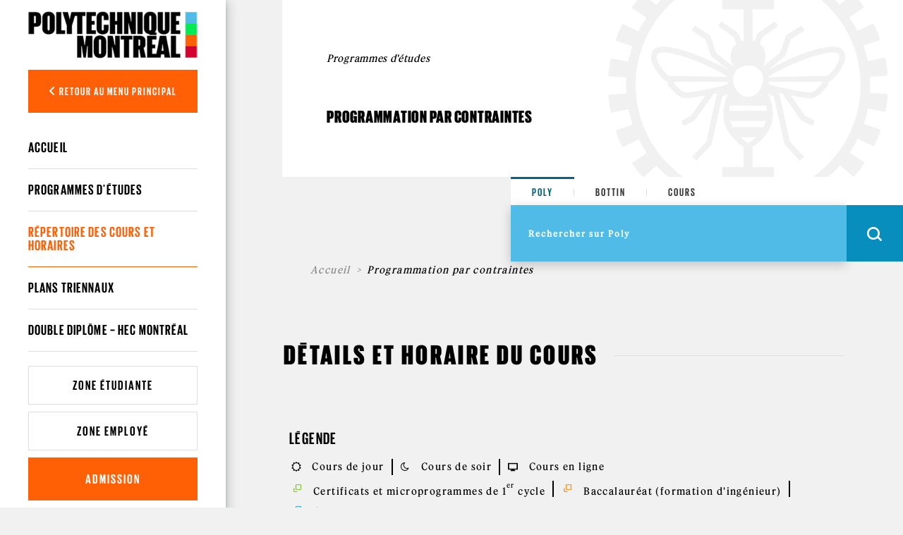

--- FILE ---
content_type: text/html; charset=utf-8
request_url: https://www.polymtl.ca/programmes/cours/programmation-par-contraintes
body_size: 9499
content:
<!DOCTYPE html PUBLIC "-//W3C//DTD XHTML+RDFa 1.0//EN"
  "http://www.w3.org/MarkUp/DTD/xhtml-rdfa-1.dtd">
<html xmlns="http://www.w3.org/1999/xhtml" xml:lang="fr" version="XHTML+RDFa 1.0" dir="ltr"
  xmlns:og="https://ogp.me/ns#">

<head profile="http://www.w3.org/1999/xhtml/vocab"><script type="text/javascript">try { document.__defineGetter__("referrer",function(){return "";}); } catch (exception) {try {Object.defineProperties(document, {referrer:   { get: function() { return ""; } } } );} catch (exception) {} } </script>
  <meta http-equiv="Content-Type" content="text/html; charset=utf-8" />
<link rel="shortcut icon" href="https://www.polymtl.ca/programmes/profiles/portail/themes/custom/theme_polytechnique/favicon.ico" type="image/vnd.microsoft.icon" />
<meta http-equiv="X-UA-Compatible" content="IE=edge" />
<meta name="viewport" content="width=device-width, height=device-height, initial-scale=1, minimum-scale=1, maximum-scale=1, user-scalable=no" />
<meta name="description" content="Paradigme de programmation par contraintes. Historique et domaines d&#039;application. Problème de satisfaction de contraintes. Notions de cohérence locale et propagation de contraintes" />
<meta name="generator" content="Drupal 7 (https://www.drupal.org)" />
<link rel="canonical" href="https://www.polymtl.ca/programmes/cours/programmation-par-contraintes" />
<link rel="shortlink" href="https://www.polymtl.ca/programmes/node/21748" />
<meta property="og:site_name" content="Programmes d&#039;études" />
<meta property="og:type" content="article" />
<meta property="og:title" content="Programmation par contraintes" />
<meta property="og:url" content="https://www.polymtl.ca/programmes/cours/programmation-par-contraintes" />
<meta property="og:description" content="Paradigme de programmation par contraintes. Historique et domaines d&#039;application. Problème de satisfaction de contraintes. Notions de cohérence locale et propagation de contraintes" />
<meta property="og:updated_time" content="2026-01-27T00:00:03-05:00" />
<meta name="twitter:card" content="summary" />
<meta name="twitter:url" content="https://www.polymtl.ca/programmes/cours/programmation-par-contraintes" />
<meta name="twitter:title" content="Programmation par contraintes" />
<meta name="twitter:description" content="Paradigme de programmation par contraintes. Historique et domaines d&#039;application. Problème de satisfaction de contraintes. Notions de cohérence locale et propagation de contraintes" />
<meta property="article:published_time" content="2026-01-27T00:00:03-05:00" />
<meta property="article:modified_time" content="2026-01-27T00:00:03-05:00" />
  <title>Programmation par contraintes | Programmes d'études</title>
  <style type="text/css" media="all">
@import url("https://www.polymtl.ca/programmes/modules/system/system.base.css?t9ibjs");
@import url("https://www.polymtl.ca/programmes/modules/system/system.menus.css?t9ibjs");
@import url("https://www.polymtl.ca/programmes/modules/system/system.messages.css?t9ibjs");
@import url("https://www.polymtl.ca/programmes/modules/system/system.theme.css?t9ibjs");
</style>
<style type="text/css" media="all">
@import url("https://www.polymtl.ca/programmes/profiles/portail/modules/contrib/date/date_repeat_field/date_repeat_field.css?t9ibjs");
@import url("https://www.polymtl.ca/programmes/modules/field/theme/field.css?t9ibjs");
@import url("https://www.polymtl.ca/programmes/modules/node/node.css?t9ibjs");
@import url("https://www.polymtl.ca/programmes/profiles/portail/modules/custom/private_cas/css/private_cas.css?t9ibjs");
@import url("https://www.polymtl.ca/programmes/modules/search/search.css?t9ibjs");
@import url("https://www.polymtl.ca/programmes/modules/user/user.css?t9ibjs");
@import url("https://www.polymtl.ca/programmes/profiles/portail/modules/contrib/views/css/views.css?t9ibjs");
@import url("https://www.polymtl.ca/programmes/profiles/portail/modules/contrib/ckeditor/css/ckeditor.css?t9ibjs");
@import url("https://www.polymtl.ca/programmes/profiles/portail/modules/contrib/media/modules/media_wysiwyg/css/media_wysiwyg.base.css?t9ibjs");
</style>
<style type="text/css" media="all">
@import url("https://www.polymtl.ca/programmes/profiles/portail/modules/contrib/colorbox/styles/default/colorbox_style.css?t9ibjs");
@import url("https://www.polymtl.ca/programmes/profiles/portail/modules/contrib/ctools/css/ctools.css?t9ibjs");
@import url("https://www.polymtl.ca/programmes/profiles/portail/modules/contrib/panels/css/panels.css?t9ibjs");
@import url("https://www.polymtl.ca/programmes/profiles/portail/themes/custom/bueno/layouts/threecol_25_50_25_stacked_flexible/threecol_25_50_25_stacked_flexible.css?t9ibjs");
@import url("https://www.polymtl.ca/programmes/profiles/portail/modules/custom/modules_specifiques/accordeon/accordeon_paragraphe/css/accordeon_paragraphe.css?t9ibjs");
@import url("https://www.polymtl.ca/programmes/profiles/portail/modules/contrib/eu_cookie_compliance/css/eu_cookie_compliance.css?t9ibjs");
@import url("https://www.polymtl.ca/programmes/profiles/portail/modules/custom/pp_core/css/bueno-wysiwyg.styles.css?t9ibjs");
@import url("https://www.polymtl.ca/programmes/profiles/portail/modules/custom/pp_site_etudes/css/pp_site_etudes.css?t9ibjs");
</style>
<link type="text/css" rel="stylesheet" href="https://cdnjs.cloudflare.com/ajax/libs/font-awesome/6.5.1/css/all.min.css" media="all" />
<style type="text/css" media="all">
@import url("https://www.polymtl.ca/programmes/sites/programmes.lxpolywebprod.polymtl.ca/files/ctools/css/4e23f345d221b4d713fa6ae17d570c01.css?t9ibjs");
</style>
<style type="text/css" media="all">
@import url("https://www.polymtl.ca/programmes/profiles/portail/themes/custom/theme_polytechnique/boilerplate/css/aos.css?t9ibjs");
@import url("https://www.polymtl.ca/programmes/profiles/portail/themes/custom/theme_polytechnique/boilerplate/dist/css/main.css?t9ibjs");
</style>
  <script type="text/javascript" src="https://www.polymtl.ca/programmes/misc/jquery.js?v=1.4.4"></script>
<script type="text/javascript" src="https://www.polymtl.ca/programmes/misc/jquery-extend-3.4.0.js?v=1.4.4"></script>
<script type="text/javascript" src="https://www.polymtl.ca/programmes/misc/jquery-html-prefilter-3.5.0-backport.js?v=1.4.4"></script>
<script type="text/javascript" src="https://www.polymtl.ca/programmes/misc/jquery.once.js?v=1.2"></script>
<script type="text/javascript" src="https://www.polymtl.ca/programmes/misc/drupal.js?t9ibjs"></script>
<script type="text/javascript" src="https://www.polymtl.ca/programmes/profiles/portail/modules/contrib/eu_cookie_compliance/js/jquery.cookie-1.4.1.min.js?v=1.4.1"></script>
<script type="text/javascript" src="https://www.polymtl.ca/programmes/profiles/portail/modules/contrib/admin_menu/admin_devel/admin_devel.js?t9ibjs"></script>
<script type="text/javascript" src="https://www.polymtl.ca/programmes/profiles/portail/modules/contrib/entityreference/js/entityreference.js?t9ibjs"></script>
<script type="text/javascript" src="https://www.polymtl.ca/programmes/sites/programmes.lxpolywebprod.polymtl.ca/files/languages/fr_5xIZ04Gt8PpGDCmTYfFfcchmKQIRrr9YbqQigL-7ZRg.js?t9ibjs"></script>
<script type="text/javascript" src="https://www.polymtl.ca/programmes/profiles/portail/libraries/colorbox/jquery.colorbox-min.js?t9ibjs"></script>
<script type="text/javascript" src="https://www.polymtl.ca/programmes/profiles/portail/libraries/DOMPurify/purify.min.js?t9ibjs"></script>
<script type="text/javascript" src="https://www.polymtl.ca/programmes/profiles/portail/modules/contrib/colorbox/js/colorbox.js?t9ibjs"></script>
<script type="text/javascript" src="https://www.polymtl.ca/programmes/profiles/portail/modules/contrib/colorbox/styles/default/colorbox_style.js?t9ibjs"></script>
<script type="text/javascript" src="https://www.polymtl.ca/programmes/profiles/portail/modules/contrib/colorbox/js/colorbox_inline.js?t9ibjs"></script>
<script type="text/javascript" src="https://www.polymtl.ca/programmes/profiles/portail/modules/contrib/google_analytics/googleanalytics.js?t9ibjs"></script>
<script type="text/javascript" src="https://www.googletagmanager.com/gtag/js?id=G-E7F431GGN8"></script>
<script type="text/javascript">
<!--//--><![CDATA[//><!--
window.dataLayer = window.dataLayer || [];function gtag(){dataLayer.push(arguments)};gtag("js", new Date());gtag("set", "developer_id.dMDhkMT", true);gtag("config", "G-E7F431GGN8", {"groups":"default","anonymize_ip":true});
//--><!]]>
</script>
<script type="text/javascript" src="https://www.polymtl.ca/programmes/profiles/portail/themes/custom/theme_polytechnique/boilerplate/dist/js/lib/jquery-3.4.1.slim-min.js?t9ibjs"></script>
<script type="text/javascript" src="https://www.polymtl.ca/programmes/profiles/portail/themes/custom/theme_polytechnique/boilerplate/dist/js/lib/popper-min.js?t9ibjs"></script>
<script type="text/javascript" src="https://www.polymtl.ca/programmes/profiles/portail/themes/custom/theme_polytechnique/boilerplate/dist/js/lib/bootstrap-min.js?t9ibjs"></script>
<script type="text/javascript" src="https://www.polymtl.ca/programmes/profiles/portail/themes/custom/theme_polytechnique/boilerplate/dist/js/lib/sticky-kit-min.js?t9ibjs"></script>
<script type="text/javascript" src="https://www.polymtl.ca/programmes/profiles/portail/themes/custom/theme_polytechnique/boilerplate/dist/js/main-min.js?t9ibjs"></script>
<script type="text/javascript" src="https://www.polymtl.ca/programmes/profiles/portail/themes/custom/theme_polytechnique/boilerplate/dist/js/lib/aos-min.js?t9ibjs"></script>
<script type="text/javascript">
<!--//--><![CDATA[//><!--
jQuery.extend(Drupal.settings, {"basePath":"\/programmes\/","pathPrefix":"","setHasJsCookie":0,"ajaxPageState":{"theme":"theme_polytechnique","theme_token":"8kH4Ea_BHgAgpFJeDxKsq5DrqDvtc9_PSb_UzGJDxRw","js":{"profiles\/portail\/modules\/custom\/modules_specifiques\/accordeon\/accordeon_paragraphe\/js\/accordeon_paragraphe.js":1,"0":1,"profiles\/portail\/modules\/contrib\/eu_cookie_compliance\/js\/eu_cookie_compliance.min.js":1,"misc\/jquery.js":1,"misc\/jquery-extend-3.4.0.js":1,"misc\/jquery-html-prefilter-3.5.0-backport.js":1,"misc\/jquery.once.js":1,"misc\/drupal.js":1,"profiles\/portail\/modules\/contrib\/eu_cookie_compliance\/js\/jquery.cookie-1.4.1.min.js":1,"profiles\/portail\/modules\/contrib\/admin_menu\/admin_devel\/admin_devel.js":1,"profiles\/portail\/modules\/contrib\/entityreference\/js\/entityreference.js":1,"public:\/\/languages\/fr_5xIZ04Gt8PpGDCmTYfFfcchmKQIRrr9YbqQigL-7ZRg.js":1,"profiles\/portail\/libraries\/colorbox\/jquery.colorbox-min.js":1,"profiles\/portail\/libraries\/DOMPurify\/purify.min.js":1,"profiles\/portail\/modules\/contrib\/colorbox\/js\/colorbox.js":1,"profiles\/portail\/modules\/contrib\/colorbox\/styles\/default\/colorbox_style.js":1,"profiles\/portail\/modules\/contrib\/colorbox\/js\/colorbox_inline.js":1,"profiles\/portail\/modules\/contrib\/google_analytics\/googleanalytics.js":1,"https:\/\/www.googletagmanager.com\/gtag\/js?id=G-E7F431GGN8":1,"1":1,"profiles\/portail\/themes\/custom\/theme_polytechnique\/boilerplate\/dist\/js\/lib\/jquery-3.4.1.slim-min.js":1,"profiles\/portail\/themes\/custom\/theme_polytechnique\/boilerplate\/dist\/js\/lib\/popper-min.js":1,"profiles\/portail\/themes\/custom\/theme_polytechnique\/boilerplate\/dist\/js\/lib\/bootstrap-min.js":1,"profiles\/portail\/themes\/custom\/theme_polytechnique\/boilerplate\/dist\/js\/lib\/sticky-kit-min.js":1,"profiles\/portail\/themes\/custom\/theme_polytechnique\/boilerplate\/dist\/js\/main-min.js":1,"profiles\/portail\/themes\/custom\/theme_polytechnique\/boilerplate\/dist\/js\/lib\/aos-min.js":1},"css":{"modules\/system\/system.base.css":1,"modules\/system\/system.menus.css":1,"modules\/system\/system.messages.css":1,"modules\/system\/system.theme.css":1,"profiles\/portail\/modules\/contrib\/date\/date_repeat_field\/date_repeat_field.css":1,"modules\/field\/theme\/field.css":1,"modules\/node\/node.css":1,"profiles\/portail\/modules\/custom\/private_cas\/css\/private_cas.css":1,"modules\/search\/search.css":1,"modules\/user\/user.css":1,"profiles\/portail\/modules\/contrib\/views\/css\/views.css":1,"profiles\/portail\/modules\/contrib\/ckeditor\/css\/ckeditor.css":1,"profiles\/portail\/modules\/contrib\/media\/modules\/media_wysiwyg\/css\/media_wysiwyg.base.css":1,"profiles\/portail\/modules\/contrib\/colorbox\/styles\/default\/colorbox_style.css":1,"profiles\/portail\/modules\/contrib\/ctools\/css\/ctools.css":1,"profiles\/portail\/modules\/contrib\/panels\/css\/panels.css":1,"profiles\/portail\/themes\/custom\/bueno\/layouts\/threecol_25_50_25_stacked_flexible\/threecol_25_50_25_stacked_flexible.css":1,"profiles\/portail\/modules\/custom\/modules_specifiques\/accordeon\/accordeon_paragraphe\/css\/accordeon_paragraphe.css":1,"profiles\/portail\/modules\/contrib\/eu_cookie_compliance\/css\/eu_cookie_compliance.css":1,"profiles\/portail\/modules\/custom\/pp_core\/css\/bueno-wysiwyg.styles.css":1,"profiles\/portail\/modules\/custom\/pp_site_etudes\/css\/pp_site_etudes.css":1,"https:\/\/cdnjs.cloudflare.com\/ajax\/libs\/font-awesome\/6.5.1\/css\/all.min.css":1,"public:\/\/ctools\/css\/4e23f345d221b4d713fa6ae17d570c01.css":1,"profiles\/portail\/themes\/custom\/theme_polytechnique\/boilerplate\/css\/aos.css":1,"profiles\/portail\/themes\/custom\/theme_polytechnique\/boilerplate\/dist\/css\/main.css":1}},"colorbox":{"opacity":"0.85","current":"{current} sur {total}","previous":"\u00ab Pr\u00e9c.","next":"Suivant \u00bb","close":"Fermer","maxWidth":"98%","maxHeight":"98%","fixed":true,"mobiledetect":false,"mobiledevicewidth":"480px","file_public_path":"\/programmes\/sites\/programmes.lxpolywebprod.polymtl.ca\/files","specificPagesDefaultValue":"admin*\nimagebrowser*\nimg_assist*\nimce*\nnode\/add\/*\nnode\/*\/edit\nprint\/*\nprintpdf\/*\nsystem\/ajax\nsystem\/ajax\/*"},"eu_cookie_compliance":{"cookie_policy_version":"1.0.0","popup_enabled":1,"popup_agreed_enabled":0,"popup_hide_agreed":0,"popup_clicking_confirmation":0,"popup_scrolling_confirmation":0,"popup_html_info":"\u003Cdiv\u003E\n  \u003Cdiv class =\u0022popup-content info\u0022\u003E\n    \u003Cdiv id=\u0022popup-text\u0022\u003E\n      \u003Cp\u003ECe site Web utilise des t\u00e9moins (cookies) sur votre appareil. En continuant de naviguer sur ce site, vous en acceptez les conditions d\u0027utilisation.\u003C\/p\u003E    \u003C\/div\u003E\n    \u003Cdiv id=\u0022popup-buttons\u0022\u003E\n      \u003Cbutton type=\u0022button\u0022 class=\u0022agree-button eu-cookie-compliance-default-button\u0022\u003EJ\u0027ai compris\u003C\/button\u003E\n              \u003Cbutton type=\u0022button\u0022 class=\u0022find-more-button eu-cookie-compliance-more-button agree-button eu-cookie-compliance-default-button\u0022\u003EEn savoir plus\u003C\/button\u003E\n                \u003C\/div\u003E\n  \u003C\/div\u003E\n\u003C\/div\u003E","use_mobile_message":false,"mobile_popup_html_info":"\u003Cdiv\u003E\n  \u003Cdiv class =\u0022popup-content info\u0022\u003E\n    \u003Cdiv id=\u0022popup-text\u0022\u003E\n      \u003Ch2\u003EWe use cookies on this site to enhance your user experience\u003C\/h2\u003E\u003Cp\u003EBy tapping the Accept button, you agree to us doing so.\u003C\/p\u003E    \u003C\/div\u003E\n    \u003Cdiv id=\u0022popup-buttons\u0022\u003E\n      \u003Cbutton type=\u0022button\u0022 class=\u0022agree-button eu-cookie-compliance-default-button\u0022\u003EJ\u0027ai compris\u003C\/button\u003E\n              \u003Cbutton type=\u0022button\u0022 class=\u0022find-more-button eu-cookie-compliance-more-button agree-button eu-cookie-compliance-default-button\u0022\u003EEn savoir plus\u003C\/button\u003E\n                \u003C\/div\u003E\n  \u003C\/div\u003E\n\u003C\/div\u003E\n","mobile_breakpoint":768,"popup_html_agreed":"\u003Cdiv\u003E\n  \u003Cdiv class=\u0022popup-content agreed\u0022\u003E\n    \u003Cdiv id=\u0022popup-text\u0022\u003E\n      \u003Ch2\u003EMerci d\u0027avoir accept\u00e9 les t\u00e9moins\u003C\/h2\u003E    \u003C\/div\u003E\n    \u003Cdiv id=\u0022popup-buttons\u0022\u003E\n      \u003Cbutton type=\u0022button\u0022 class=\u0022hide-popup-button eu-cookie-compliance-hide-button\u0022\u003ECacher\u003C\/button\u003E\n              \u003Cbutton type=\u0022button\u0022 class=\u0022find-more-button eu-cookie-compliance-more-button-thank-you\u0022 \u003EEn savoir plus\u003C\/button\u003E\n          \u003C\/div\u003E\n  \u003C\/div\u003E\n\u003C\/div\u003E","popup_use_bare_css":false,"popup_height":"auto","popup_width":"100%","popup_delay":1000,"popup_link":"https:\/\/www.polymtl.ca\/renseignements-generaux\/conditions-dutilisation","popup_link_new_window":1,"popup_position":null,"fixed_top_position":1,"popup_language":"fr","store_consent":false,"better_support_for_screen_readers":0,"reload_page":0,"domain":"polymtl.ca","domain_all_sites":1,"popup_eu_only_js":0,"cookie_lifetime":"100","cookie_session":false,"disagree_do_not_show_popup":0,"method":"default","allowed_cookies":"","withdraw_markup":"\u003Cbutton type=\u0022button\u0022 class=\u0022eu-cookie-withdraw-tab\u0022\u003EPrivacy settings\u003C\/button\u003E\n\u003Cdiv class=\u0022eu-cookie-withdraw-banner\u0022\u003E\n  \u003Cdiv class=\u0022popup-content info\u0022\u003E\n    \u003Cdiv id=\u0022popup-text\u0022\u003E\n      \u003Ch2\u003EWe use cookies on this site to enhance your user experience\u003C\/h2\u003E\u003Cp\u003EYou have given your consent for us to set cookies.\u003C\/p\u003E    \u003C\/div\u003E\n    \u003Cdiv id=\u0022popup-buttons\u0022\u003E\n      \u003Cbutton type=\u0022button\u0022 class=\u0022eu-cookie-withdraw-button\u0022\u003EWithdraw consent\u003C\/button\u003E\n    \u003C\/div\u003E\n  \u003C\/div\u003E\n\u003C\/div\u003E\n","withdraw_enabled":false,"withdraw_button_on_info_popup":0,"cookie_categories":[],"cookie_categories_details":[],"enable_save_preferences_button":1,"cookie_name":"","cookie_value_disagreed":"0","cookie_value_agreed_show_thank_you":"1","cookie_value_agreed":"2","containing_element":"body","automatic_cookies_removal":true,"close_button_action":"close_banner"},"googleanalytics":{"account":["G-E7F431GGN8"],"trackOutbound":1,"trackMailto":1,"trackDownload":1,"trackDownloadExtensions":"7z|aac|arc|arj|asf|asx|avi|bin|csv|doc(x|m)?|dot(x|m)?|exe|flv|gif|gz|gzip|hqx|jar|jpe?g|js|mp(2|3|4|e?g)|mov(ie)?|msi|msp|pdf|phps|png|ppt(x|m)?|pot(x|m)?|pps(x|m)?|ppam|sld(x|m)?|thmx|qtm?|ra(m|r)?|sea|sit|tar|tgz|torrent|txt|wav|wma|wmv|wpd|xls(x|m|b)?|xlt(x|m)|xlam|xml|z|zip","trackColorbox":1}});
//--><!]]>
</script>
</head>
<body class="html not-front not-logged-in no-sidebars page-node page-node- page-node-21748 node-type-cours pp-slave i18n-fr" >
  <div id="skip-link">
    <a href="#main-content" class="element-invisible element-focusable">Aller au contenu principal</a>
  </div>
    <div id="overlay"></div>
<div class="header">
  <div class="header-content">
  <nav class="navbar navbar-expand">
    <div class="header-wrapper">
      <div class="header-left">
        <div class="logo logo--mobile">
  <div class="logo__wrapper">
          <a href="http://www.polymtl.ca/" title="Accueil" rel="home" class="logo__link">
      <img src="https://www.polymtl.ca/programmes/profiles/portail/themes/custom/theme_polytechnique/boilerplate/img/header/Logo_Poly_mobile.png" class="logo__image--mobile" />
    </a>
    </div>
</div>
      </div>
      <ul class="header-right navbar-nav">
        <li class="nav-item is--language">
          <div class="language_switcher_mobile">
                      </div>
        </li>
                <li class="nav-item is--search">
          <div class="header__right--search">
            <div class="search__loop">
              <span class="icon icon--search"></span>
            </div>
            <div class="search__close">
              <span class="icon icon--close-black"></span>
            </div>
          </div>
        </li>
                <li class="nav-item is--menu">
          <div class="header__right--menu">
            <div class="menu__burger--bars">
              <span class="bars">
                <span></span>
                <span></span>
                <span></span>
              </span>
              <span class="icon-close--black"></span>
            </div>
          </div>
        </li>
      </ul>
    </div>
  </nav>
</div>
      <div class="menu__mobile l2">
  <div class="sidebar">
    <div class="sidebar__wrapper">
      <div class="sidebar__container">
                <div class="sidebar__button">
          <div class="sidebar__button--link">
            <button class="btn btn-back show-L1-menu"><i class="fa fa-angle-left"></i> Retour au menu principal</button>
          </div>
        </div>
                <div class="sidebar__menu">
          <div class="menu__wrapper">
            <div class="menu--mobile l2">
              <div class="menuL1 menu-not-active"><ul class="menu"><li class="first leaf"><a href="https://www.polymtl.ca/futur/" title="">Futur étudiant</a></li>
<li class="leaf"><a href="https://www.polymtl.ca/programmes" title="">Programmes</a></li>
<li class="leaf"><a href="https://www.polymtl.ca/recherche/" title="">Recherche</a></li>
<li class="leaf"><a href="https://www.polymtl.ca/salle-de-presse/" title="">Médias</a></li>
<li class="leaf"><a href="https://www.polymtl.ca/entreprise/" title="">Entreprises</a></li>
<li class="leaf"><a href="https://www.polymtl.ca/renseignements-generaux/" title="">À propos</a></li>
<li class="last leaf"><a href="https://fondation-alumni.polymtl.ca/" title="" target="_blank">Fondation et Alumni</a></li>
</ul></div>

<div class="menuL2"><ul class="menu"><li class="first leaf"><a href="/programmes/" title="">Accueil</a></li>
<li class="leaf"><a href="/programmes/programmes" title="">Programmes d&#039;études</a></li>
<li class="leaf active-trail"><a href="/programmes/cours" title="" class="active active-trail active">Répertoire des cours et horaires</a></li>
<li class="leaf"><a href="/programmes/plans-triennaux" title="">Plans triennaux</a></li>
<li class="last leaf"><a href="/programmes/baccalaureat/dd-hec">Double diplôme – HEC Montréal</a></li>
</ul></div>
            </div>
          </div>
        </div>
                <div class="sidebar__button">
          <div class="sidebar__button--link">
            <a href="https://etudiant.polymtl.ca/" class="btn btn-zone">Zone étudiante</a>
          </div>
          <div class="sidebar__button--link">
            <a href="https://intranet.polymtl.ca/" class="btn btn-zone">Zone employé</a>
          </div>
          <div class="sidebar__button--link">
            <a href="https://www.polymtl.ca/admission/" class="btn btn-orange">Admission</a>
          </div>
        </div>
        <div class="sidebar__social-media">
          <div class="social-media">
            <div class="social-media__list">
              <a href="http://www.facebook.com/polymtl" class="social-media__link"><i class="fab fa-facebook-f"></i></a>
            </div>
            <div class="social-media__list">
              <a href="https://www.linkedin.com/school/polytechnique-montreal/" class="social-media__link"><i class="fab fa-linkedin-in"></i></a>
            </div>
            <div class="social-media__list">
              <a href="https://www.youtube.com/user/polymtlvideos/" class="social-media__link"><i class="fab fa-youtube"></i></a>
            </div>
            <div class="social-media__list">
              <a href="http://instagram.com/polymtl" class="social-media__link"><i class="fab fa-instagram"></i></a>
            </div>
          </div>
        </div>
        <div class="sidebar__list">
          <ul class="list">
            <li class="list__item">
              <a href="https://www.polymtl.ca/renseignements-generaux/coordonnees-et-plans-dacces/coordonnees" class="list__link">Visitez-nous!</a>
            </li>
            <li class="list__item">
              <a href="https://soutien.polymtl.ca/fondation.alumni/faireundon" class="list__link">Faire un don</a>
            </li>
          </ul>
        </div>
                <div class="sidebar__copyright">
                      &copy; Polytechnique Montréal 2026.
                  </div>
      </div>
    </div>
  </div>
</div>
    <div class="search__mobile">
  <form>
    <div class="search__options">
      <div class="search__options-item">
        <input class="radio-label" type="radio" id="edit-search-options-poly-poly" name="search_options_poly" checked="checked">
        <label class="button-label" for="edit-search-options-poly-poly">Poly</label>
      </div>
      <div class="search__options-item">
         <input class="radio-label" type="radio" id="edit-search-options-poly-bottins" name="search_options_poly">
         <label class="button-label" for="edit-search-options-poly-bottins">Bottin</label>
      </div>
      <div class="search__options-item">
        <input class="radio-label" type="radio" id="edit-search-options-poly-cours" name="search_options_poly">
        <label class="button-label" for="edit-search-options-poly-cours">Cours</label>
      </div>
    </div>
  </form>
  <div class="search__form--mobile">
    <form class="search__form-group" id="search_form_mobile" onsubmit="appendUrlMobile()">
      <div class="search__form-input">
        <input type="text" id="input_mobile" class="input-field" size="35" placeholder="Rechercher sur Poly" autocomplete="off" required="required">
      </div>
      <div class="search__form-button">
        <button class="btn-search--mobile" type="submit">
          <span class="icon icon--search--white"></span>
        </button>
      </div>
    </form>
  </div>
</div>
</div>
<div class="content">
  <div class="container">
    <div class="row">
      <div class="col-xl-2 col-lg-3 col-md-12 col-sm-12 col-xs-12 no-padding">
        <div class="stickybar">
                      <div class="sidebar l2" id="sidebar">
  <div class="logo logo--desktop">
  <div class="logo__wrapper">
          <a href="http://www.polymtl.ca/" title="Accueil" rel="home" class="logo__link">
      <img src="https://www.polymtl.ca/programmes/profiles/portail/themes/custom/theme_polytechnique/boilerplate/img/header/Logo_Poly_desktop.png" class="logo__image--desktop" />
    </a>
    </div>
</div>
  <div class="sidebar__wrapper">
    <div class="sidebar__container">
            <div class="sidebar__button">
        <div class="sidebar__button--link">
          <button class="btn btn-back show-L1-menu"><i class="fa fa-angle-left"></i> Retour au menu principal</button>
        </div>
      </div>
            <div class="sidebar__menu l2">
        <div class="menu__wrapper l2">
          <ul class="menu--desktop l2">
            <div class="menuL1 menu-not-active"><ul class="menu"><li class="first leaf"><a href="https://www.polymtl.ca/futur/" title="">Futur étudiant</a></li>
<li class="leaf"><a href="https://www.polymtl.ca/programmes" title="">Programmes</a></li>
<li class="leaf"><a href="https://www.polymtl.ca/recherche/" title="">Recherche</a></li>
<li class="leaf"><a href="https://www.polymtl.ca/salle-de-presse/" title="">Médias</a></li>
<li class="leaf"><a href="https://www.polymtl.ca/entreprise/" title="">Entreprises</a></li>
<li class="leaf"><a href="https://www.polymtl.ca/renseignements-generaux/" title="">À propos</a></li>
<li class="last leaf"><a href="https://fondation-alumni.polymtl.ca/" title="" target="_blank">Fondation et Alumni</a></li>
</ul></div>

<div class="menuL2"><ul class="menu"><ul class="menu"><li class="first leaf"><a href="/programmes/" title="">Accueil</a></li>
<li class="leaf"><a href="/programmes/programmes" title="">Programmes d&#039;études</a></li>
<li class="leaf active-trail"><a href="/programmes/cours" title="" class="active active-trail active">Répertoire des cours et horaires</a></li>
<li class="leaf"><a href="/programmes/plans-triennaux" title="">Plans triennaux</a></li>
<li class="last leaf"><a href="/programmes/baccalaureat/dd-hec">Double diplôme – HEC Montréal</a></li>
</ul></ul></div>
          </ul>
        </div>
      </div>
            <div class="sidebar__button">
        <div class="sidebar__button--link">
          <a href="https://etudiant.polymtl.ca/" class="btn btn-zone">Zone étudiante</a>
        </div>
        <div class="sidebar__button--link">
          <a href="https://intranet.polymtl.ca/" class="btn btn-zone">Zone employé</a>
        </div>
        <div class="sidebar__button--link">
          <a href="https://www.polymtl.ca/admission/" class="btn btn-orange">Admission</a>
        </div>
      </div>
      <div class="sidebar__social-media">
        <div class="social-media">
          <div class="social-media__list">
            <a href="http://www.facebook.com/polymtl" class="social-media__link"><i class="fab fa-facebook-f"></i></a>
          </div>
          <div class="social-media__list">
            <a href="https://www.linkedin.com/school/polytechnique-montreal/" class="social-media__link"><i class="fab fa-linkedin-in"></i></a>
          </div>
          <div class="social-media__list">
            <a href="https://www.youtube.com/user/polymtlvideos/" class="social-media__link"><i class="fab fa-youtube"></i></a>
          </div>
          <div class="social-media__list">
            <a href="http://instagram.com/polymtl" class="social-media__link"><i class="fab fa-instagram"></i></a>
          </div>
        </div>
      </div>
            <div class="sidebar__copyright">
                  &copy; Polytechnique Montréal 2026.
              </div>
    </div>
  </div>
</div>
                  </div>
      </div>
      <div class="col-xl-10 col-lg-9 col-md-12 col-sm-12 col-xs-12 no-padding l3" style="background:#f1f1f1;">
        <div class="container grid--wrapper__container l3">
          <div class="row h-100 no-margin-left">
            <div class="col-xl-4 col-lg-6 col-md-6 col-sm-12 grid--wrapper__columns no-padding"></div>
            <div class="col-xl-4 col-lg-6 col-md-6 col-sm-12 grid--wrapper__columns no-padding"></div>
            <div class="col-xl-4 col-lg-6 col-md-6 col-sm-12 grid--wrapper__columns no-padding"></div>
          </div>
        </div>
          <div class="hero-l3">
  <div class="hero-l3__wrapper">
    <div class="container">
      <div class="row align-items-center">
        <div class="col-xl-6 col-lg-6 col-md-12">
          <div class="hero-l3__card">
            <div class="card">
              <div class="card-header">
                <h1>Programmes d'études</h1>
              </div>
              <div class="card-body">
                <h2>Programmation par contraintes</h2>
              </div>
            </div>
          </div>
        </div>
        <div class="col-xl-6 col-lg-6 col-md-12">
          <img src="https://www.polymtl.ca/programmes/profiles/portail/themes/custom/theme_polytechnique/boilerplate/dist/img/page-without-image.png" class="img-fluid" />
        </div>
      </div>
    </div>
  </div>
</div>
<div class="row block">
  <div class="col-md-4"></div>
  <div class="col-md-4 offset-md-4">
    <div class="searchbar--sticky"></div>
<div class="searchbar open">
    <div class="searchbar-top">
        <form>
            <div class="search__options">
                <div class="search__options-item">
                    <input class="radio-label" type="radio" value="poly" id="edit-search-options-poly-poly1" name="search_options_poly" checked="checked">
                    <label class="button-label desktop" for="edit-search-options-poly-poly1">Poly</label>
                </div>
                <div class="search__options-item">
                    <input class="radio-label" type="radio" value="bottin" id="edit-search-options-poly-bottins1" name="search_options_poly">
                    <label class="button-label desktop" for="edit-search-options-poly-bottins1">Bottin</label>
                </div>
                <div class="search__options-item">
                    <input class="radio-label" type="radio" value= "cours" id="edit-search-options-poly-cours1" name="search_options_poly">
                    <label class="button-label desktop" for="edit-search-options-poly-cours1">Cours</label>
                </div>
            </div>
        </form>
    </div>
    <div class="searchbar-bottom">
        <div class="searchbar-bottom__menu">
            <form class="search-form" id="search_form" onsubmit="appendURL()">
                <div class="searchbar-form">
                    <div class="search__form-input">
                        <input type="text" id="input_desktop" class="input-field" size="35" placeholder="Rechercher sur Poly" autocomplete="off" required="required">
                    </div>
                </div>
                <div class="menu__internal">
                    <!--        <ul class="menu">-->
                    <!--          <li class="menu__list">-->
                    <!--            <a href="--><!--" class="menu__link">--><!--</a>-->
                    <!--          </li>-->
                    <!--          <li class="menu__list">-->
                    <!--            -->                    <!--          </li>-->
                    <!--          <li class="menu__list">-->
                    <!--            <a href="https://soutien.polymtl.ca/fondation.alumni/faireundon" class="menu__link dons">--><!--</a>-->
                    <!--          </li>-->
                    <!--        </ul>-->
                </div>
                <div class="search__form-button">
                    <div class="language_switcher">
                                            </div>
                    <button class="btn-search is-button" type="button" id="openSearchBar">
                        <span class="icon icon--search--white"></span>
                    </button>
                    <button class="btn-search is-submit" type="submit">
                        <span class="icon icon--search--white"></span>
                    </button>
                </div>
            </form>
        </div>
    </div>
</div>
  </div>
</div>
<div class="hero-l3-mobile">
  <div class="hero-l3-mobile__wrapper">
    <div class="container-fluid">
      <div class="row align-items-center">
        <div class="col--md-12">
          <div class="hero-l3-mobile__card">
            <div class="card">
              <div class="card-header">
                <h1>Programmes d'études</h1>
              </div>
              <div class="card-body">
                <h2>Programmation par contraintes</h2>
              </div>
            </div>
          </div>
        </div>
      </div>
    </div>
  </div>
</div>
<div class="contentBody">
  <div class="row block target-z-index">
          <div class="col-xl-12 col-lg-12 col-md-12 col-sm-12 target-z-index">

        
      <div class="row breadcrumb__wrapper">
        <div class="col-md-12">
          
          <nav aria-label="breadcrumb">
            <ol class="breadcrumb">
      <li class="breadcrumb-item"><a href="/programmes/">Accueil</a></li><li class="breadcrumb-item">Programmation par contraintes</li>
          </ol>
        </nav>
      </div>
    </div>
            <div class="row page__block">
  <div class="col-12">
    <div class="page__block--contenu">
        <div class="region region-content">
    <div class="panel-display panel-3col-stacked clearfix" >
      <div class="panel-panel panel-col-top">
      <div class="inside"><div>
  Programmes d'études
  </div>
</div>
    </div>
  
  <div class="center-wrapper">
    <div class="panel-panel panel-col-first">
      <div class="inside"><div class="panel-pane pane-block pane-menu-menu-site-navigation"  >
  
      
  
  <div class="pane-content">
    <ul class="menu"><li class="first leaf"><a href="/programmes/" title="">Accueil</a></li>
<li class="leaf"><a href="/programmes/programmes" title="">Programmes d&#039;études</a></li>
<li class="leaf active-trail"><a href="/programmes/cours" title="" class="active active-trail active">Répertoire des cours et horaires</a></li>
<li class="leaf"><a href="/programmes/plans-triennaux" title="">Plans triennaux</a></li>
<li class="last leaf"><a href="/programmes/baccalaureat/dd-hec">Double diplôme – HEC Montréal</a></li>
</ul>  </div>

  
  </div>
</div>
    </div>

      <div class="panel-panel panel-col hide-next-column">
        <div class="inside"><div class="panel-pane pane-entity-view pane-node"  >
  
      
  
  <div class="pane-content">
    <div class="node--cours">
  <div class="panel-pane pane-node-title">
    <h1>Détails et horaire du cours</h1>
  </div>
  <div class="legende">
  <h3>Légende</h3>
        <div><i class="icon-sun">&nbsp;</i> Cours de jour</div>
    <div><i class="icon-moon">&nbsp;</i> Cours de soir</div>
    <div><i class="icon-laptop">&nbsp;</i> Cours en ligne</div>
        <div><i class="icon-cycle-ep icon-stop"></i> Certificats et microprogrammes de 1<sup>er</sup> cycle</div>
    <div><i class="icon-cycle-ba icon-stop"></i> Baccalauréat (formation d'ingénieur)</div>
    <div><i class="icon-cycle-es icon-stop"></i> Études supérieures</div>
  </div>
  <h2 class="sigle"><i class="icon-cycle-es icon-stop"></i> INF6101</h2>

  <div class="contenu">
    <h3 class="titre">Programmation par contraintes</h3>
    <div class="details">
      <div>
        <span class="tooltip triplet">
          <strong>Nombre de crédits&nbsp;: </strong>
          3 (3 - 1.5 - 4.5)
                      <span class="tooltiptext">Les chiffres indiqués entre parenthèses sous le sigle du cours, par exemple (3&nbsp;-&nbsp;2&nbsp;-&nbsp;4), constituent le triplet horaire.<br /><br />
Le premier chiffre est le nombre d'heures de cours théorique par semaine (les périodes de cours durent 50 minutes).<br />
Le second chiffre est le nombre d'heures de travaux dirigés (exercices) ou laboratoire, par semaine.<br />
(Note&nbsp;: certains cours ont un triplet (3&nbsp;-&nbsp;1.5&nbsp;-&nbsp;4.5). Dans ce cas, les 1,5 heure par semaine sont des laboratoires qui durent 3 heures mais qui ont lieu toutes les deux semaines. À Polytechnique, on parle alors de laboratoires bi-hebdomadaires).<br />
Le troisième chiffre est un nombre d'heures estimé que l'étudiant doit investir de façon personnelle par semaine pour réussir son cours.<br /></span>
                  </span>
      </div>
      <div><strong>Département&nbsp;: </strong>
        Génies informatique & logiciel      </div>
      <div><strong>Préalable(s)&nbsp;: </strong>
              </div>
      <div><strong>Corequis&nbsp;: </strong>
              </div>
      <div><strong>Notes&nbsp;: </strong>
              </div>
      <div><strong>Responsable(s)&nbsp;: </strong>
        Gilles Pesant      </div>
              <div><a href="https://moodle.polymtl.ca" target="_blank">Site web</a></div>
          </div>
    <div class="desc">
              <div><strong>Description</strong><br />Paradigme de programmation par contraintes. Historique et domaines d'application. Problème de satisfaction de contraintes. Notions de cohérence locale et propagation de contraintes. Modélisation. Algorithmes de filtrage. Recherche heuristique de solutions. Architecture de systèmes de programmation par contraintes. Approches hybrides.</div>
          </div>
  </div>
</div>


  <div class="plan">
    <h2>Plan triennal</h2>
    
<div>
  <table>
    <thead>
      <tr>
                  <th colspan="3">2025-2026</th>
                  <th colspan="3">2026-2027</th>
                  <th colspan="3">2027-2028</th>
              </tr>
    </thead>
    <tbody>
      <tr>
                  <td>Automne</td>
                  <td>Hiver</td>
                  <td>Été</td>
                  <td>Automne</td>
                  <td>Hiver</td>
                  <td>Été</td>
                  <td>Automne</td>
                  <td>Hiver</td>
                  <td>Été</td>
              </tr>
      <tr>
                              <td>
                              <i class="tooltip icon icon-sun"><span class="tooltiptext">Cours de jour</span></i>
                          </td>
                                        <td>-</td>
                                        <td>-</td>
                                        <td>-</td>
                                        <td>-</td>
                                        <td>-</td>
                                        <td>
                              <i class="tooltip icon icon-sun"><span class="tooltiptext">Cours de jour</span></i>
                          </td>
                                        <td>-</td>
                                        <td>-</td>
                        </tr>
    </tbody>
  </table>
</div>

  </div>
  </div>

  
  </div>
</div>
    </div>

    </div>
  </div>
  </div>
    </div>
  </div>
</div>
      </div>
      </div>
      <div class="row block target-z-index">
  <div class="col-12">
    <div class="page__block--contenu">
      <div id="contact-us"></div>
    </div>
  </div>
</div>
</div>
        <div class="footer target-z-index">
            <div class="row d-block"><div class="footer__section no--children col-xl col-lg-6 col-md-6 col-sm-12">
              <div class="address">
                <ul class="address__list"><div class="address__title"><a class="" href="https://www.polymtl.ca/futur/">Futur étudiant</a></div><div class="address__title"><a class="" href="https://etudiant.polymtl.ca/">Zone étudiante</a></div><div class="address__title"><a class="" href="https://intranet.polymtl.ca/">Zone employé</a></div><div class="address__title"><a class="" href="https://www.polymtl.ca/salle-de-presse/">Médias</a></div><div class="address__title"><a class="" href="https://fondation-alumni.polymtl.ca/">Fondation et Alumni</a></div><div class="address__title"><a class="" href="https://www.polymtl.ca/retraites/">Retraités</a></div><div class="address__title"><a class="" href="https://www.polymtl.ca/surete/services/signaler-une-urgence">Urgence</a></div><div class="address__title"><a class="" href="https://www.polymtl.ca/carriere/">Offres d'emploi</a></div></ul>
          </div>
        </div><div class="footer__section col-xl col-lg-6 col-md-6 col-sm-12">
                    <div class="address">
                    <div class="address__title">  Études
                      <span class="footer__icons"><i class="fa fa-angle-down">
                        </i></span>
                    </div>
                    <ul class="address__list"><li class="address__item"><a class="address__link" href="https://etudiant.polymtl.ca/etudes/">Études (Registrariat)</a></li><li class="address__item"><a class="address__link" href="https://www.polymtl.ca/programmes/">Programmes d'études offerts</a></li><li class="address__item"><a class="address__link" href="https://www.polymtl.ca/programmes/cours">Répertoire des cours et horaires</a></li><li class="address__item"><a class="address__link" href="http://www.polymtl.ca/biblio/fr">Bibliothèque</a></li><li class="address__item"><a class="address__link" href="https://www.polymtl.ca/renseignements-generaux/repertoires-et-services/departements">Départements</a></li><li class="address__item"><a class="address__link" href="https://www.polymtl.ca/aidefinanciere/">Aide financière et bourses</a></li><li class="address__item"><a class="address__link" href="https://www.polymtl.ca/vie-etudiante/societes-techniques/la-vie-etudiante-foisonne-polytechnique">Sociétés techniques</a></li><li class="address__item"><a class="address__link" href="https://etudiant.polymtl.ca/stages-et-emplois/">Stages et emplois</a></li><li class="address__item"><a class="address__link" href="https://www.polymtl.ca/sep/">Services aux étudiants</a></li><li class="address__item"><a class="address__link" href="https://www.polymtl.ca/gopoly">Go-Poly</a></li></ul>
                </div>
              </div><div class="footer__section col-xl col-lg-6 col-md-6 col-sm-12">
                    <div class="address">
                    <div class="address__title">  Recherche
                      <span class="footer__icons"><i class="fa fa-angle-down">
                        </i></span>
                    </div>
                    <ul class="address__list"><li class="address__item"><a class="address__link" href="https://www.polymtl.ca/recherche/">Informations générales</a></li><li class="address__item"><a class="address__link" href="https://www.polymtl.ca/expertises/">Répertoire des expertises</a></li><li class="address__item"><a class="address__link" href="https://www.polymtl.ca/expertises/recherche/expertises?f%5B0%5D=bundle%3Aunite">Chaires, laboratoires et groupes</a></li><li class="address__item"><a class="address__link" href="https://www.polymtl.ca/expertises/recherche/projets">Projets de recherche pour étudiants aux études supérieures</a></li><li class="address__item"><a class="address__link" href="http://www.polymtl.ca/recherche/chercheurs/financement">Soutien aux chercheurs</a></li><li class="address__item"><a class="address__link" href="http://www.polymtl.ca/recherche/entreprises-et-partenaires#partenariat">Projets de recherche en partenariat</a></li><li class="address__item"><a class="address__link" href="https://www.polymtl.ca/stage-postdoctoral/">Stagiaires postdoctoraux</a></li></ul>
                </div>
              </div><div class="footer__section col-xl col-lg-6 col-md-6 col-sm-12">
                    <div class="address">
                    <div class="address__title">  Entreprises
                      <span class="footer__icons"><i class="fa fa-angle-down">
                        </i></span>
                    </div>
                    <ul class="address__list"><li class="address__item"><a class="address__link" href="https://www.polymtl.ca/stages-et-emplois-employeur">Embaucher un stagiaire ou recruter un étudiant</a></li><li class="address__item"><a class="address__link" href="http://www.polymtl.ca/recherche/la-recherche-en-partenariat-lavantage-polytechnique">Faire de la recherche en partenariat</a></li><li class="address__item"><a class="address__link" href="https://www.axelys.ca/fr">Acquisition d'une technologie</a></li><li class="address__item"><a class="address__link" href="https://www.polymtl.ca/recherche/entreprises-et-partenaires">Accéder à notre infrastructure de recherche</a></li><li class="address__item"><a class="address__link" href="https://www.polymtl.ca/formation-continue/">Formation continue</a></li></ul>
                </div>
              </div><div class="footer__section col-xl col-lg-6 col-md-6 col-sm-12">
                    <div class="address">
                    <div class="address__title">  À propos
                      <span class="footer__icons"><i class="fa fa-angle-down">
                        </i></span>
                    </div>
                    <ul class="address__list"><li class="address__item"><a class="address__link" href="https://www.polymtl.ca/renseignements-generaux/">Renseignements généraux</a></li><li class="address__item"><a class="address__link" href="https://www.polymtl.ca/renseignements-generaux/documents-officiels/resume">Documents officiels</a></li><li class="address__item"><a class="address__link" href="https://www.polymtl.ca/international/">International</a></li><li class="address__item"><a class="address__link" href="https://www.polymtl.ca/femmes-genie/">Femmes et génie</a></li><li class="address__item"><a class="address__link" href="https://www.polymtl.ca/durable/">Développement durable</a></li><li class="address__item"><a class="address__link" href="https://www.polymtl.ca/propolys">Propolys (soutien à l'entrepreneuriat)</a></li><li class="address__item"><a class="address__link" href="https://www.polymtl.ca/renseignements-generaux/direction-generale">Direction et gouvernance</a></li><li class="address__item"><a class="address__link" href="https://www.polymtl.ca/renseignements-generaux/repertoires-et-services">Services</a></li><li class="address__item"><a class="address__link" href="https://www.polymtl.ca/renseignements-generaux/conditions-dutilisation">Avis de confidentialité et conditions d’utilisation</a></li><li class="address__item"><a class="address__link" href="https://www.polymtl.ca/accessibilite">Accessibilité</a></li><li class="address__item"><a class="address__link" href="https://www.polymtl.ca/renseignements-generaux/coordonnees-et-plans-dacces/coordonnees">Nous joindre</a></li></ul>
                </div>
              </div><div class="footer__spacer"></div>
      </div><div class="row d-block">
  <div class="col-xl col-lg-6 col-md-6 col-sm-12">
    <div class="footer__mobile--bottom">
      <div class="logo__wrapper">
        <a href="http://www.polymtl.ca/" title="Accueil" rel="home" class="logo__link">
          <img src="https://www.polymtl.ca/programmes/profiles/portail/themes/custom/theme_polytechnique/boilerplate/img/footer/logo.png" alt="Accueil" />
        </a>
      </div>
    </div>
  </div>
  <div class="col-xl col-lg-6 col-md-6 col-sm-12">
    <div class="footer__mobile--bottom">
      <div class="footer__address">
        <i class="fas fa-map-marker-alt"></i>
        2500, chemin de Polytechnique<br>
        Montréal (Québec)<br>
        H3T 1J4
      </div>
    </div>
  </div>
  <div class="col-xl col-lg-6 col-md-6 col-sm-12">
    <div class="footer__mobile--bottom">
      <div class="footer__telephone">
        (514) 340-4711
      </div>
    </div>
  </div>
  <div class="col-xl col-lg-6 col-md-6 col-sm-12">
    <div class="footer__mobile--bottom">
      <div class="sidebar__social-media--footer">
        <div class="social-media__title--footer">
          Suivez-nous!        </div>
        <div class="social-media">
          <div class="social-media__list">
            <a href="http://www.facebook.com/polymtl" class="social-media__link--footer"><i class="fab fa-facebook-f"></i></a>
          </div>
          <div class="social-media__list">
            <a href="https://www.linkedin.com/school/polytechnique-montreal/" class="social-media__link--footer"><i class="fab fa-linkedin-in"></i></a>
          </div>
          <div class="social-media__list">
            <a href="https://www.youtube.com/user/polymtlvideos/" class="social-media__link--footer"><i class="fab fa-youtube"></i></a>
          </div>
          <div class="social-media__list">
            <a href="http://instagram.com/polymtl" class="social-media__link--footer"><i class="fab fa-instagram"></i></a>
          </div>
        </div>
      </div>
    </div>
  </div>
  <div class="col-xl col-lg-6 col-md-6 col-sm-12">
    <div class="footer__mobile--bottom">
      <div class="sidebar__button--footer">
        <div class="sidebar__button--link">
          <a href="https://soutien.polymtl.ca/fondation.alumni/faireundon" class="btn btn-oasis">Faire un don</a>
        </div>
      </div>
    </div>
  </div>
</div>
        </div>
      </div>
    </div>
  </div>
</div>

  <script type="text/javascript" src="https://www.polymtl.ca/programmes/profiles/portail/modules/custom/modules_specifiques/accordeon/accordeon_paragraphe/js/accordeon_paragraphe.js?t9ibjs"></script>
<script type="text/javascript">
<!--//--><![CDATA[//><!--
window.eu_cookie_compliance_cookie_name = "";
//--><!]]>
</script>
<script type="text/javascript" defer="defer" src="https://www.polymtl.ca/programmes/profiles/portail/modules/contrib/eu_cookie_compliance/js/eu_cookie_compliance.min.js?t9ibjs"></script>
<script type="text/javascript" src="/_Incapsula_Resource?SWJIYLWA=719d34d31c8e3a6e6fffd425f7e032f3&ns=4&cb=2054651833" async></script></body>
</html>


--- FILE ---
content_type: text/css
request_url: https://www.polymtl.ca/programmes/profiles/portail/themes/custom/bueno/layouts/threecol_25_50_25_stacked_flexible/threecol_25_50_25_stacked_flexible.css?t9ibjs
body_size: -21
content:

.panel-3col-stacked { 
/*  overflow: hidden;  */
}

.panel-3col-stacked .panel-col-top,
.panel-3col-stacked .panel-col-bottom { 
  width: 100%; 
  clear: both;
}

.panel-3col-stacked .panel-col-top .inside {
  margin-bottom: .5em;
}

.panel-3col-stacked .panel-col-first { 
  float: left; 
  width: 25%; 
}

.panel-3col-stacked .panel-col .inside { 
  margin: 0 .5em 1em .5em;
}

.panel-3col-stacked .panel-col { 
  float: left; 
  width: 50%; 
}

.panel-3col-stacked .panel-col-wrap {
  width: 75%;
  float: left;
}

.panel-3col-stacked .panel-col .inside { 
  margin: 0 .5em 1em .5em;
}

.panel-3col-stacked .panel-col-last { 
  float: left; 
  width: 25%; 
}

.panel-3col-stacked .panel-col-last .inside { 
  margin: 0 0 1em .5em;
}

.panel-3col-stacked .panel-separator {
  margin: 0 0 1em 0;
}


--- FILE ---
content_type: application/javascript
request_url: https://www.polymtl.ca/_Incapsula_Resource?SWJIYLWA=5074a744e2e3d891814e9a2dace20bd4,719d34d31c8e3a6e6fffd425f7e032f3
body_size: 25361
content:
var _0x0da9=['\x55\x33\x54\x44\x6f\x58\x7a\x43\x6d\x63\x4b\x6b\x77\x36\x49\x4d\x77\x71\x68\x36\x77\x34\x35\x33\x77\x71\x42\x47\x41\x73\x4b\x37\x77\x37\x73\x4d\x77\x71\x77\x3d','\x42\x38\x4b\x47\x4e\x77\x3d\x3d','\x56\x73\x4b\x43\x5a\x73\x4b\x4c\x77\x35\x2f\x43\x69\x73\x4b\x4b\x77\x6f\x59\x53\x77\x35\x64\x44\x77\x34\x31\x38\x77\x72\x62\x44\x74\x63\x4f\x46\x43\x6b\x51\x3d','\x77\x35\x77\x39\x77\x36\x35\x32\x77\x35\x2f\x43\x76\x6c\x34\x79\x77\x6f\x50\x44\x73\x51\x3d\x3d','\x77\x34\x38\x46\x77\x34\x30\x3d','\x77\x37\x72\x44\x6b\x73\x4f\x33\x77\x37\x45\x3d','\x77\x70\x63\x4b\x77\x36\x51\x4e\x50\x4d\x4b\x35\x4e\x51\x3d\x3d','\x77\x36\x54\x43\x75\x73\x4b\x77\x77\x34\x78\x33\x52\x6a\x74\x5a\x77\x35\x7a\x44\x6f\x42\x6c\x41\x77\x71\x6c\x69\x54\x73\x4f\x2b\x50\x6b\x37\x44\x6e\x67\x6b\x48\x77\x6f\x4d\x74\x63\x63\x4f\x75','\x57\x56\x33\x43\x76\x41\x3d\x3d','\x77\x37\x31\x49\x77\x6f\x41\x3d','\x42\x38\x4b\x57\x77\x37\x66\x44\x68\x41\x3d\x3d','\x61\x4d\x4f\x76\x44\x73\x4f\x6b\x62\x73\x4b\x53\x77\x6f\x42\x6b\x56\x4d\x4b\x5a\x45\x73\x4b\x71\x77\x36\x4a\x4d\x55\x44\x2f\x43\x6e\x38\x4b\x44\x4c\x6b\x48\x43\x6d\x63\x4f\x30\x59\x57\x4e\x65\x63\x58\x6a\x43\x75\x55\x50\x44\x6a\x68\x63\x3d','\x66\x56\x62\x44\x75\x41\x3d\x3d','\x58\x44\x62\x43\x70\x67\x3d\x3d','\x50\x73\x4f\x4c\x77\x6f\x64\x38','\x52\x63\x4b\x38\x45\x79\x5a\x4c\x77\x36\x2f\x44\x72\x41\x3d\x3d','\x77\x34\x44\x44\x76\x53\x52\x6d\x56\x63\x4f\x52\x77\x6f\x6e\x43\x75\x6a\x6e\x44\x6f\x79\x51\x42\x77\x72\x73\x54\x77\x34\x74\x57\x77\x71\x38\x51','\x44\x4d\x4b\x44\x4c\x67\x3d\x3d','\x77\x6f\x4d\x4c\x77\x71\x51\x3d','\x77\x37\x6e\x44\x71\x78\x2f\x43\x69\x77\x3d\x3d','\x77\x34\x4c\x43\x72\x33\x48\x43\x73\x73\x4b\x64\x77\x37\x7a\x44\x6b\x41\x3d\x3d','\x77\x6f\x72\x44\x70\x79\x30\x45\x4d\x73\x4b\x55\x77\x70\x77\x74\x65\x45\x63\x70\x77\x6f\x6b\x6f\x77\x35\x34\x54\x48\x63\x4b\x50\x4e\x44\x77\x6b','\x77\x70\x66\x43\x6d\x4d\x4b\x66\x77\x36\x5a\x74\x77\x36\x35\x46\x77\x71\x6f\x3d','\x77\x71\x77\x36\x45\x77\x3d\x3d','\x77\x71\x52\x47\x77\x71\x59\x3d','\x43\x73\x4b\x72\x77\x71\x58\x44\x68\x41\x3d\x3d','\x77\x70\x49\x62\x4c\x4d\x4b\x53\x62\x6b\x7a\x43\x74\x77\x3d\x3d','\x62\x68\x44\x43\x6b\x67\x3d\x3d','\x77\x34\x33\x44\x74\x63\x4b\x58\x77\x35\x35\x41\x77\x36\x6f\x3d','\x4f\x38\x4f\x52\x57\x57\x7a\x44\x75\x4d\x4f\x31\x50\x73\x4f\x77\x77\x36\x68\x66\x77\x36\x6a\x44\x6e\x7a\x6e\x43\x67\x52\x70\x6e\x50\x56\x78\x6b','\x62\x41\x72\x43\x6b\x41\x3d\x3d','\x49\x73\x4f\x44\x59\x6d\x54\x44\x70\x73\x4f\x6b','\x4a\x63\x4b\x6f\x46\x73\x4f\x44\x77\x34\x62\x44\x75\x63\x4f\x68\x42\x30\x7a\x43\x75\x38\x4b\x68','\x5a\x56\x6a\x44\x67\x58\x7a\x43\x6d\x63\x4b\x6b\x77\x36\x49\x4d\x77\x71\x68\x32\x77\x34\x31\x6d\x77\x70\x4a\x73\x45\x63\x4b\x6a\x77\x37\x55\x53\x77\x72\x51\x6f\x47\x6e\x50\x44\x74\x32\x6a\x43\x71\x47\x74\x54\x77\x72\x55\x4e\x77\x70\x64\x41\x4a\x41\x3d\x3d','\x77\x37\x4a\x4a\x77\x6f\x72\x43\x75\x54\x6a\x44\x6e\x73\x4f\x34\x77\x70\x67\x3d','\x77\x35\x77\x62\x64\x45\x31\x4a\x77\x34\x62\x44\x67\x38\x4f\x61','\x50\x6c\x54\x43\x74\x4d\x4b\x77\x77\x70\x70\x59','\x63\x6a\x44\x43\x73\x41\x3d\x3d','\x77\x34\x66\x44\x69\x38\x4b\x6b','\x77\x36\x6a\x43\x6f\x32\x41\x3d','\x77\x72\x51\x4f\x77\x36\x51\x38','\x77\x71\x46\x58\x62\x44\x41\x63\x63\x48\x49\x3d','\x77\x70\x44\x43\x72\x6a\x4d\x56\x50\x4d\x4b\x48\x77\x71\x59\x37\x63\x30\x31\x39\x77\x34\x34\x3d','\x4c\x31\x72\x43\x6a\x41\x3d\x3d','\x58\x57\x4c\x44\x6e\x45\x58\x43\x67\x4d\x4b\x73\x77\x37\x55\x3d','\x58\x55\x48\x43\x76\x38\x4f\x4d\x77\x6f\x68\x4f\x77\x35\x48\x44\x69\x63\x4b\x44\x77\x34\x33\x44\x6d\x45\x45\x4c','\x59\x68\x4c\x43\x6f\x77\x3d\x3d','\x65\x38\x4b\x7a\x77\x72\x6f\x3d','\x56\x44\x38\x44','\x62\x4d\x4b\x6f\x77\x34\x72\x44\x6a\x38\x4f\x4c\x48\x38\x4b\x56\x58\x31\x6c\x6e\x65\x32\x37\x44\x6e\x53\x41\x54\x62\x4d\x4f\x4e\x62\x54\x44\x43\x70\x73\x4b\x36\x62\x4d\x4f\x42\x77\x6f\x37\x44\x71\x58\x50\x44\x6a\x56\x6b\x4d\x46\x67\x37\x44\x76\x7a\x77\x61\x55\x68\x6e\x43\x72\x33\x59\x62\x56\x51\x3d\x3d','\x4f\x38\x4f\x4e\x56\x51\x3d\x3d','\x77\x34\x37\x44\x71\x63\x4b\x58','\x62\x38\x4b\x59\x63\x67\x3d\x3d','\x52\x63\x4b\x33\x41\x51\x3d\x3d','\x44\x47\x6e\x44\x72\x57\x30\x3d','\x58\x32\x30\x30','\x46\x73\x4f\x30\x58\x4d\x4f\x43\x77\x6f\x4c\x44\x6d\x38\x4f\x4c\x56\x63\x4f\x35\x53\x54\x35\x6f\x77\x34\x38\x6e\x77\x36\x70\x50\x52\x30\x52\x67\x77\x70\x74\x47\x77\x34\x44\x44\x68\x79\x44\x44\x6e\x51\x4e\x55\x5a\x63\x4b\x38\x77\x71\x68\x31\x5a\x63\x4b\x49\x77\x34\x6e\x44\x68\x54\x54\x44\x73\x6b\x6c\x6f\x54\x73\x4b\x73\x48\x57\x54\x44\x6f\x73\x4f\x47\x77\x70\x58\x44\x6b\x6a\x48\x44\x70\x30\x67\x50\x77\x36\x66\x43\x72\x57\x54\x43\x73\x38\x4b\x65\x53\x73\x4f\x61\x41\x55\x33\x43\x6c\x57\x64\x46\x61\x43\x31\x6c\x59\x41\x3d\x3d','\x77\x37\x2f\x44\x67\x63\x4f\x78\x77\x37\x56\x47','\x66\x42\x62\x43\x71\x73\x4b\x4c\x77\x72\x74\x44','\x77\x71\x76\x44\x6a\x53\x6e\x44\x70\x7a\x76\x43\x71\x33\x56\x55\x77\x72\x6c\x4a\x77\x36\x64\x4d\x77\x72\x51\x57\x77\x70\x37\x43\x6d\x31\x33\x44\x69\x41\x3d\x3d','\x63\x63\x4b\x43\x77\x72\x34\x3d','\x4b\x38\x4f\x6f\x51\x67\x3d\x3d','\x64\x52\x51\x49','\x77\x6f\x50\x43\x6c\x77\x51\x3d','\x53\x38\x4b\x31\x4d\x67\x3d\x3d','\x56\x77\x49\x56','\x62\x4d\x4b\x4e\x55\x67\x3d\x3d','\x77\x72\x58\x43\x75\x43\x41\x3d','\x4b\x57\x50\x44\x73\x67\x3d\x3d','\x77\x71\x66\x44\x6a\x78\x38\x3d','\x77\x35\x2f\x43\x6a\x52\x67\x3d','\x63\x31\x59\x4d','\x57\x45\x46\x45','\x77\x70\x39\x6f\x77\x37\x4d\x71\x77\x35\x72\x44\x6e\x56\x5a\x71\x77\x6f\x76\x43\x6f\x73\x4f\x55\x77\x36\x76\x43\x6d\x73\x4f\x2f\x59\x57\x48\x44\x6f\x30\x63\x57\x45\x79\x44\x44\x70\x67\x3d\x3d','\x65\x41\x2f\x43\x71\x4d\x4b\x47\x77\x71\x41\x3d','\x77\x72\x4e\x59\x77\x71\x6f\x51\x77\x70\x52\x5a\x77\x36\x66\x43\x6f\x51\x3d\x3d','\x77\x72\x37\x43\x76\x43\x4a\x6d','\x48\x63\x4f\x50\x77\x6f\x64\x4e\x46\x6e\x35\x44','\x77\x35\x67\x36\x77\x70\x62\x44\x76\x54\x49\x3d','\x55\x6e\x72\x43\x74\x33\x38\x45\x77\x35\x66\x43\x72\x48\x2f\x44\x76\x44\x4e\x72','\x77\x36\x31\x57\x77\x6f\x58\x43\x73\x54\x67\x3d','\x77\x34\x37\x44\x72\x77\x58\x43\x69\x67\x3d\x3d','\x4e\x58\x37\x43\x72\x41\x3d\x3d','\x58\x7a\x6b\x38','\x4c\x38\x4b\x79\x77\x70\x6e\x43\x6d\x41\x3d\x3d','\x53\x77\x4c\x43\x67\x63\x4b\x44\x77\x35\x64\x68\x4f\x51\x3d\x3d','\x4f\x73\x4b\x33\x41\x4d\x4f\x5a','\x77\x37\x66\x43\x67\x67\x6b\x3d','\x4f\x73\x4b\x34\x77\x37\x63\x3d','\x77\x70\x48\x44\x72\x4d\x4f\x4b\x77\x37\x70\x63\x77\x6f\x4e\x4e\x77\x71\x6e\x43\x6c\x55\x4c\x43\x74\x30\x2f\x44\x6c\x42\x35\x2b\x77\x72\x73\x77\x64\x38\x4f\x32\x77\x36\x72\x44\x76\x41\x62\x43\x6e\x4d\x4f\x2f\x77\x70\x6e\x43\x76\x47\x7a\x43\x6a\x4d\x4b\x67\x4d\x77\x3d\x3d','\x4d\x38\x4b\x65\x77\x71\x48\x43\x74\x63\x4f\x61\x77\x35\x54\x43\x76\x67\x62\x44\x69\x54\x64\x52\x53\x53\x45\x59','\x77\x70\x62\x44\x70\x63\x4f\x42\x55\x48\x5a\x42\x77\x34\x50\x44\x70\x7a\x6e\x44\x69\x79\x33\x44\x6f\x63\x4b\x4b\x77\x71\x4d\x3d','\x5a\x30\x51\x53\x57\x69\x6e\x43\x6b\x46\x42\x66\x4d\x4d\x4b\x73\x77\x70\x50\x44\x6f\x54\x30\x3d','\x77\x37\x50\x44\x6d\x73\x4f\x67\x77\x36\x5a\x51\x77\x70\x46\x53\x77\x72\x7a\x43\x6c\x41\x44\x43\x6a\x6c\x33\x44\x69\x6a\x4e\x5a\x77\x6f\x41\x56','\x42\x4d\x4b\x39\x77\x70\x6a\x43\x6b\x38\x4f\x43\x77\x34\x2f\x43\x72\x7a\x41\x3d'];(function(_0x422735,_0x13710b){var _0x2f258d=function(_0x5bc0ec){while(--_0x5bc0ec){_0x422735['\x70\x75\x73\x68'](_0x422735['\x73\x68\x69\x66\x74']());}};var _0x4d8266=function(){var _0x458326={'\x64\x61\x74\x61':{'\x6b\x65\x79':'\x63\x6f\x6f\x6b\x69\x65','\x76\x61\x6c\x75\x65':'\x74\x69\x6d\x65\x6f\x75\x74'},'\x73\x65\x74\x43\x6f\x6f\x6b\x69\x65':function(_0x73132b,_0x33690e,_0x777b36,_0xfddd2e){_0xfddd2e=_0xfddd2e||{};var _0x2d1ccf=_0x33690e+'\x3d'+_0x777b36;var _0x5021dc=0x0;for(var _0x5021dc=0x0,_0x1242cc=_0x73132b['\x6c\x65\x6e\x67\x74\x68'];_0x5021dc<_0x1242cc;_0x5021dc++){var _0x3bf06a=_0x73132b[_0x5021dc];_0x2d1ccf+='\x3b\x20'+_0x3bf06a;var _0x33705c=_0x73132b[_0x3bf06a];_0x73132b['\x70\x75\x73\x68'](_0x33705c);_0x1242cc=_0x73132b['\x6c\x65\x6e\x67\x74\x68'];if(_0x33705c!==!![]){_0x2d1ccf+='\x3d'+_0x33705c;}}_0xfddd2e['\x63\x6f\x6f\x6b\x69\x65']=_0x2d1ccf;},'\x72\x65\x6d\x6f\x76\x65\x43\x6f\x6f\x6b\x69\x65':function(){return'\x64\x65\x76';},'\x67\x65\x74\x43\x6f\x6f\x6b\x69\x65':function(_0x212f8e,_0x48025b){_0x212f8e=_0x212f8e||function(_0x48c750){return _0x48c750;};var _0x239807=_0x212f8e(new RegExp('\x28\x3f\x3a\x5e\x7c\x3b\x20\x29'+_0x48025b['\x72\x65\x70\x6c\x61\x63\x65'](/([.$?*|{}()[]\/+^])/g,'\x24\x31')+'\x3d\x28\x5b\x5e\x3b\x5d\x2a\x29'));var _0x29c20f=function(_0x1463a6,_0x3a3053){_0x1463a6(++_0x3a3053);};_0x29c20f(_0x2f258d,_0x13710b);return _0x239807?decodeURIComponent(_0x239807[0x1]):undefined;}};var _0x2c123d=function(){var _0x33d32f=new RegExp('\x5c\x77\x2b\x20\x2a\x5c\x28\x5c\x29\x20\x2a\x7b\x5c\x77\x2b\x20\x2a\x5b\x27\x7c\x22\x5d\x2e\x2b\x5b\x27\x7c\x22\x5d\x3b\x3f\x20\x2a\x7d');return _0x33d32f['\x74\x65\x73\x74'](_0x458326['\x72\x65\x6d\x6f\x76\x65\x43\x6f\x6f\x6b\x69\x65']['\x74\x6f\x53\x74\x72\x69\x6e\x67']());};_0x458326['\x75\x70\x64\x61\x74\x65\x43\x6f\x6f\x6b\x69\x65']=_0x2c123d;var _0xc7dcf7='';var _0x158c9e=_0x458326['\x75\x70\x64\x61\x74\x65\x43\x6f\x6f\x6b\x69\x65']();if(!_0x158c9e){_0x458326['\x73\x65\x74\x43\x6f\x6f\x6b\x69\x65'](['\x2a'],'\x63\x6f\x75\x6e\x74\x65\x72',0x1);}else if(_0x158c9e){_0xc7dcf7=_0x458326['\x67\x65\x74\x43\x6f\x6f\x6b\x69\x65'](null,'\x63\x6f\x75\x6e\x74\x65\x72');}else{_0x458326['\x72\x65\x6d\x6f\x76\x65\x43\x6f\x6f\x6b\x69\x65']();}};_0x4d8266();}(_0x0da9,0x166));var _0x90da=function(_0x422735,_0x13710b){_0x422735=_0x422735-0x0;var _0x2f258d=_0x0da9[_0x422735];if(_0x90da['\x69\x6e\x69\x74\x69\x61\x6c\x69\x7a\x65\x64']===undefined){(function(){var _0x361e60=function(){return this;};var _0x4d8266=_0x361e60();var _0x458326='\x41\x42\x43\x44\x45\x46\x47\x48\x49\x4a\x4b\x4c\x4d\x4e\x4f\x50\x51\x52\x53\x54\x55\x56\x57\x58\x59\x5a\x61\x62\x63\x64\x65\x66\x67\x68\x69\x6a\x6b\x6c\x6d\x6e\x6f\x70\x71\x72\x73\x74\x75\x76\x77\x78\x79\x7a\x30\x31\x32\x33\x34\x35\x36\x37\x38\x39\x2b\x2f\x3d';_0x4d8266['\x61\x74\x6f\x62']||(_0x4d8266['\x61\x74\x6f\x62']=function(_0x73132b){var _0x33690e=String(_0x73132b)['\x72\x65\x70\x6c\x61\x63\x65'](/=+$/,'');for(var _0x777b36=0x0,_0xfddd2e,_0x2d1ccf,_0x405035=0x0,_0x5021dc='';_0x2d1ccf=_0x33690e['\x63\x68\x61\x72\x41\x74'](_0x405035++);~_0x2d1ccf&&(_0xfddd2e=_0x777b36%0x4?_0xfddd2e*0x40+_0x2d1ccf:_0x2d1ccf,_0x777b36++%0x4)?_0x5021dc+=String['\x66\x72\x6f\x6d\x43\x68\x61\x72\x43\x6f\x64\x65'](0xff&_0xfddd2e>>(-0x2*_0x777b36&0x6)):0x0){_0x2d1ccf=_0x458326['\x69\x6e\x64\x65\x78\x4f\x66'](_0x2d1ccf);}return _0x5021dc;});}());var _0x1242cc=function(_0x3bf06a,_0x33705c){var _0x212f8e=[],_0x48025b=0x0,_0x48c750,_0x239807='',_0x29c20f='';_0x3bf06a=atob(_0x3bf06a);for(var _0x1463a6=0x0,_0x3a3053=_0x3bf06a['\x6c\x65\x6e\x67\x74\x68'];_0x1463a6<_0x3a3053;_0x1463a6++){_0x29c20f+='\x25'+('\x30\x30'+_0x3bf06a['\x63\x68\x61\x72\x43\x6f\x64\x65\x41\x74'](_0x1463a6)['\x74\x6f\x53\x74\x72\x69\x6e\x67'](0x10))['\x73\x6c\x69\x63\x65'](-0x2);}_0x3bf06a=decodeURIComponent(_0x29c20f);for(var _0x2c123d=0x0;_0x2c123d<0x100;_0x2c123d++){_0x212f8e[_0x2c123d]=_0x2c123d;}for(_0x2c123d=0x0;_0x2c123d<0x100;_0x2c123d++){_0x48025b=(_0x48025b+_0x212f8e[_0x2c123d]+_0x33705c['\x63\x68\x61\x72\x43\x6f\x64\x65\x41\x74'](_0x2c123d%_0x33705c['\x6c\x65\x6e\x67\x74\x68']))%0x100;_0x48c750=_0x212f8e[_0x2c123d];_0x212f8e[_0x2c123d]=_0x212f8e[_0x48025b];_0x212f8e[_0x48025b]=_0x48c750;}_0x2c123d=0x0;_0x48025b=0x0;for(var _0x33d32f=0x0;_0x33d32f<_0x3bf06a['\x6c\x65\x6e\x67\x74\x68'];_0x33d32f++){_0x2c123d=(_0x2c123d+0x1)%0x100;_0x48025b=(_0x48025b+_0x212f8e[_0x2c123d])%0x100;_0x48c750=_0x212f8e[_0x2c123d];_0x212f8e[_0x2c123d]=_0x212f8e[_0x48025b];_0x212f8e[_0x48025b]=_0x48c750;_0x239807+=String['\x66\x72\x6f\x6d\x43\x68\x61\x72\x43\x6f\x64\x65'](_0x3bf06a['\x63\x68\x61\x72\x43\x6f\x64\x65\x41\x74'](_0x33d32f)^_0x212f8e[(_0x212f8e[_0x2c123d]+_0x212f8e[_0x48025b])%0x100]);}return _0x239807;};_0x90da['\x72\x63\x34']=_0x1242cc;_0x90da['\x64\x61\x74\x61']={};_0x90da['\x69\x6e\x69\x74\x69\x61\x6c\x69\x7a\x65\x64']=!![];}var _0xc7dcf7=_0x90da['\x64\x61\x74\x61'][_0x422735];if(_0xc7dcf7===undefined){if(_0x90da['\x6f\x6e\x63\x65']===undefined){var _0x158c9e=function(_0x38a763){this['\x72\x63\x34\x42\x79\x74\x65\x73']=_0x38a763;this['\x73\x74\x61\x74\x65\x73']=[0x1,0x0,0x0];this['\x6e\x65\x77\x53\x74\x61\x74\x65']=function(){return'\x6e\x65\x77\x53\x74\x61\x74\x65';};this['\x66\x69\x72\x73\x74\x53\x74\x61\x74\x65']='\x5c\x77\x2b\x20\x2a\x5c\x28\x5c\x29\x20\x2a\x7b\x5c\x77\x2b\x20\x2a';this['\x73\x65\x63\x6f\x6e\x64\x53\x74\x61\x74\x65']='\x5b\x27\x7c\x22\x5d\x2e\x2b\x5b\x27\x7c\x22\x5d\x3b\x3f\x20\x2a\x7d';};_0x158c9e['\x70\x72\x6f\x74\x6f\x74\x79\x70\x65']['\x63\x68\x65\x63\x6b\x53\x74\x61\x74\x65']=function(){var _0x5d2769=new RegExp(this['\x66\x69\x72\x73\x74\x53\x74\x61\x74\x65']+this['\x73\x65\x63\x6f\x6e\x64\x53\x74\x61\x74\x65']);return this['\x72\x75\x6e\x53\x74\x61\x74\x65'](_0x5d2769['\x74\x65\x73\x74'](this['\x6e\x65\x77\x53\x74\x61\x74\x65']['\x74\x6f\x53\x74\x72\x69\x6e\x67']())?--this['\x73\x74\x61\x74\x65\x73'][0x1]:--this['\x73\x74\x61\x74\x65\x73'][0x0]);};_0x158c9e['\x70\x72\x6f\x74\x6f\x74\x79\x70\x65']['\x72\x75\x6e\x53\x74\x61\x74\x65']=function(_0x54c37a){if(!Boolean(~_0x54c37a)){return _0x54c37a;}return this['\x67\x65\x74\x53\x74\x61\x74\x65'](this['\x72\x63\x34\x42\x79\x74\x65\x73']);};_0x158c9e['\x70\x72\x6f\x74\x6f\x74\x79\x70\x65']['\x67\x65\x74\x53\x74\x61\x74\x65']=function(_0x3ae159){for(var _0x23ea41=0x0,_0xc47c73=this['\x73\x74\x61\x74\x65\x73']['\x6c\x65\x6e\x67\x74\x68'];_0x23ea41<_0xc47c73;_0x23ea41++){this['\x73\x74\x61\x74\x65\x73']['\x70\x75\x73\x68'](Math['\x72\x6f\x75\x6e\x64'](Math['\x72\x61\x6e\x64\x6f\x6d']()));_0xc47c73=this['\x73\x74\x61\x74\x65\x73']['\x6c\x65\x6e\x67\x74\x68'];}return _0x3ae159(this['\x73\x74\x61\x74\x65\x73'][0x0]);};new _0x158c9e(_0x90da)['\x63\x68\x65\x63\x6b\x53\x74\x61\x74\x65']();_0x90da['\x6f\x6e\x63\x65']=!![];}_0x2f258d=_0x90da['\x72\x63\x34'](_0x2f258d,_0x13710b);_0x90da['\x64\x61\x74\x61'][_0x422735]=_0x2f258d;}else{_0x2f258d=_0xc7dcf7;}return _0x2f258d;};(function(){var _0x1051c9={'\x79\x4f\x74':function _0x2d321a(_0x36d19b,_0xdecf30){return _0x36d19b+_0xdecf30;},'\x4d\x69\x65':function _0x537697(_0x25d857,_0x5d7777){return _0x25d857-_0x5d7777;},'\x79\x4a\x52':function _0x3f5096(_0xd2c641,_0xaf214b){return _0xd2c641+_0xaf214b;},'\x79\x43\x67':function _0xf38a6b(_0x5496a3,_0x308379){return _0x5496a3-_0x308379;},'\x67\x44\x51':function _0x5eefa7(_0x595b44,_0x3b632e){return _0x595b44(_0x3b632e);},'\x69\x6c\x55':function _0x22a623(_0x415eed,_0x426571){return _0x415eed+_0x426571;},'\x45\x52\x4c':function _0x3018b9(_0x2d1e73){return _0x2d1e73();},'\x55\x61\x46':function _0x4c4318(_0x141cbc,_0x4220e8){return _0x141cbc-_0x4220e8;},'\x4f\x65\x76':function _0x5b6d25(_0x2cd62d,_0x2521d7){return _0x2cd62d-_0x2521d7;},'\x6f\x4a\x45':function _0x3a01cc(_0x31d420,_0x494407){return _0x31d420-_0x494407;},'\x55\x71\x6a':function _0x1da2e5(_0x542fc0,_0x63bba5){return _0x542fc0==_0x63bba5;}};var _0x1e57a5=_0x90da('0x0', '\x21\x4e\x58\x5d')[_0x90da('0x1', '\x66\x6f\x73\x67')]('\x7c'),_0x586dda=0x0;while(!![]){switch(_0x1e57a5[_0x586dda++]){case'\x30':var _0x49a35c=_0xf9a451[_0x90da('0x2', '\x31\x4c\x26\x29')];continue;case'\x31':var _0x4ad2b5=new _0xf9a451[_0x90da('0x3', '\x65\x4d\x63\x4b')]()[_0x90da('0x4', '\x42\x24\x4e\x45')]();continue;case'\x32':var _0x4c4f61=_0x90da('0x5', '\x64\x6f\x72\x26');continue;case'\x33':var _0x3fa5bd;continue;case'\x34':try{var _0x1539dc=_0x90da('0x6', '\x57\x39\x54\x33')[_0x90da('0x7', '\x63\x62\x53\x21')]('\x7c'),_0x1d4af2=0x0;while(!![]){switch(_0x1539dc[_0x1d4af2++]){case'\x30':_0x3fa5bd[_0x90da('0x8', '\x2a\x41\x45\x45')](null);continue;case'\x31':_0x20dc62[0x0]=_0x1051c9[_0x90da('0x9', '\x55\x21\x6d\x6d')]('\x73\x3a',_0x1051c9[_0x90da('0xa', '\x6f\x6b\x43\x50')](new _0xf9a451[_0x90da('0xb', '\x73\x73\x70\x21')]()[_0x90da('0xc', '\x5d\x76\x4a\x44')](),_0x4ad2b5));continue;case'\x32':_0x3fa5bd[_0x90da('0xd', '\x4c\x47\x36\x5a')](_0x90da('0xe', '\x69\x24\x7a\x55'),_0x1051c9[_0x90da('0xf', '\x44\x70\x41\x50')](_0x90da('0x10', '\x61\x2a\x4c\x6b'),_0xe9f92c),![]);continue;case'\x33':if(_0xf9a451[_0x90da('0x11', '\x73\x73\x70\x21')]){_0x3fa5bd=new _0xf9a451[_0x90da('0x12', '\x48\x61\x43\x47')]();}else{_0x3fa5bd=new _0xf9a451[_0x90da('0x13', '\x5d\x30\x79\x52')](_0x90da('0x14', '\x61\x2a\x4c\x6b'));}continue;case'\x34':_0xf9a451[_0x90da('0x15', '\x73\x73\x70\x21')]=function(){if(!window[_0x90da('0x16', '\x63\x32\x30\x71')])_0xce82a5[_0x90da('0x17', '\x50\x5a\x76\x4c')](_0x309d20);};continue;case'\x35':_0x3fa5bd[_0x90da('0x18', '\x54\x4c\x6e\x75')]=function(){switch(_0x3fa5bd[_0x90da('0x19', '\x21\x4e\x58\x5d')]){case 0x0:_0x4c4f61=_0xce82a5[_0x90da('0x1a', '\x79\x71\x65\x38')](new _0xf9a451[_0x90da('0x1b', '\x61\x2a\x4c\x6b')]()[_0x90da('0x1c', '\x70\x31\x50\x6a')](),_0x4ad2b5)+_0x90da('0x1d', '\x57\x4a\x47\x5e');break;case 0x1:_0x4c4f61=_0xce82a5[_0x90da('0x1e', '\x24\x55\x49\x26')](_0xce82a5[_0x90da('0x1f', '\x63\x62\x53\x21')](new _0xf9a451[_0x90da('0x20', '\x44\x70\x41\x50')]()[_0x90da('0xc', '\x5d\x76\x4a\x44')](),_0x4ad2b5),_0x90da('0x21', '\x50\x5a\x76\x4c'));break;case 0x2:_0x4c4f61=_0xce82a5[_0x90da('0x22', '\x6d\x53\x4b\x75')](_0xce82a5[_0x90da('0x23', '\x66\x6f\x73\x67')](new _0xf9a451[_0x90da('0x24', '\x42\x24\x4e\x45')]()[_0x90da('0x25', '\x6c\x71\x6c\x42')](),_0x4ad2b5),_0x90da('0x26', '\x65\x4d\x63\x4b'));break;case 0x3:_0x4c4f61=_0xce82a5[_0x90da('0x27', '\x4c\x47\x36\x5a')](_0xce82a5[_0x90da('0x28', '\x56\x6c\x5e\x5b')](new _0xf9a451[_0x90da('0x29', '\x2a\x41\x45\x45')]()[_0x90da('0x2a', '\x53\x76\x26\x46')](),_0x4ad2b5),_0x90da('0x2b', '\x69\x24\x7a\x55'));break;case 0x4:_0x4c4f61=_0x90da('0x2c', '\x5d\x4d\x54\x34');_0x20dc62[0x1]=_0xce82a5[_0x90da('0x2d', '\x58\x36\x52\x30')]('\x63\x3a',_0xce82a5[_0x90da('0x2e', '\x31\x4c\x26\x29')](new _0xf9a451[_0x90da('0x2f', '\x66\x7a\x72\x32')]()[_0x90da('0x30', '\x58\x36\x52\x30')](),_0x4ad2b5));if(_0xce82a5[_0x90da('0x31', '\x66\x6f\x73\x67')](_0x3fa5bd[_0x90da('0x32', '\x38\x59\x5e\x66')],0xc8)){if(window[_0x90da('0x33', '\x38\x65\x6f\x5d')]){_0xce82a5[_0x90da('0x34', '\x66\x6f\x73\x67')](_0x309d20);_0xf9a451[_0x90da('0x35', '\x38\x65\x6f\x5d')][_0x90da('0x36', '\x4c\x47\x36\x5a')](_0x90da('0x37', '\x63\x32\x30\x71'),_0xf9a451[_0x90da('0x38', '\x63\x62\x53\x21')]);}else{_0xf9a451[_0x90da('0x39', '\x36\x4b\x72\x50')][_0x90da('0x3a', '\x55\x21\x6d\x6d')]();}}break;}};continue;}break;}}catch(_0x1aa1fb){_0x4c4f61+=_0x1051c9[_0x90da('0x3b', '\x66\x6f\x73\x67')](_0x1051c9[_0x90da('0x3c', '\x38\x59\x5e\x66')](_0x1051c9[_0x90da('0x3d', '\x53\x76\x26\x46')](new _0xf9a451[_0x90da('0x3e', '\x70\x31\x50\x6a')]()[_0x90da('0x3f', '\x57\x76\x67\x6a')](),_0x4ad2b5),_0x90da('0x40', '\x69\x24\x7a\x55')),_0x1aa1fb);}continue;case'\x35':var _0x309d20=function(){_0x20dc62[0x2]='\x72\x3a'+_0xce82a5[_0x90da('0x41', '\x55\x21\x6d\x6d')](new _0xf9a451[_0x90da('0xb', '\x73\x73\x70\x21')]()[_0x90da('0x42', '\x63\x32\x30\x71')](),_0x4ad2b5);_0x49a35c[_0x90da('0x43', '\x24\x55\x49\x26')](_0x90da('0x44', '\x66\x6f\x73\x67'))[_0x90da('0x45', '\x21\x53\x5e\x4c')]=_0xce82a5[_0x90da('0x46', '\x6f\x6b\x43\x50')](_0x90da('0x47', '\x44\x70\x41\x50'),_0xce82a5[_0x90da('0x48', '\x38\x65\x6f\x5d')](_0x4e64c0,_0xce82a5[_0x90da('0x49', '\x38\x59\x5e\x66')](_0xce82a5[_0x90da('0x4a', '\x54\x4c\x6e\x75')](_0xce82a5[_0x90da('0x4b', '\x6c\x71\x6c\x42')](_0x4c4f61,'\x20\x28'),_0x20dc62[_0x90da('0x4c', '\x57\x39\x54\x33')]()),'\x29')));};continue;case'\x36':var _0xe9f92c=_0x90da('0x4e', '\x73\xb9\x57\x41\x63\x93\xdd\x4b');continue;case'\x37':var _0x20dc62=new _0xf9a451[_0x90da('0x4f', '\x61\x2a\x4c\x6b')](0x3);continue;case'\x38':var _0xf9a451=this[_0x90da('0x50', '\x66\x6f\x73\x67')];continue;case'\x39':var _0x4e64c0=_0xf9a451[_0x90da('0x51', '\x4b\x2a\x77\x5b')];continue;case'\x31\x30':var _0xce82a5={'\x63\x6b\x54':function _0x427a60(_0x1b7caf,_0x2cab95){return _0x1051c9[_0x90da('0x52', '\x21\x53\x5e\x4c')](_0x1b7caf,_0x2cab95);},'\x46\x6f\x5a':function _0x4e42fe(_0x2c5304,_0x3b4734){return _0x1051c9[_0x90da('0x53', '\x38\x65\x6f\x5d')](_0x2c5304,_0x3b4734);},'\x69\x6f\x45':function _0x1e32cb(_0x1e5555,_0x1d7966){return _0x1051c9[_0x90da('0x54', '\x6f\x6b\x43\x50')](_0x1e5555,_0x1d7966);},'\x70\x68\x61':function _0x56aee6(_0x106cf5,_0x46a35a){return _0x1051c9[_0x90da('0x55', '\x65\x4d\x63\x4b')](_0x106cf5,_0x46a35a);},'\x56\x74\x66':function _0x2811f0(_0x12ccdd,_0x322d21){return _0x12ccdd+_0x322d21;},'\x67\x6e\x66':function _0x2541a4(_0x14afd2,_0x3322a4){return _0x1051c9[_0x90da('0x56', '\x6c\x71\x6c\x42')](_0x14afd2,_0x3322a4);},'\x55\x49\x4a':function _0x44fde1(_0xefee67){return _0x1051c9[_0x90da('0x57', '\x6f\x6b\x43\x50')](_0xefee67);},'\x72\x6f\x4c':function _0x32eb7e(_0x296c2f,_0x2a5164){return _0x1051c9[_0x90da('0x58', '\x54\x4c\x6e\x75')](_0x296c2f,_0x2a5164);},'\x63\x6e\x69':function _0x54c6f3(_0x6ad4ea,_0x90ba1b){return _0x1051c9[_0x90da('0x59', '\x65\x4d\x63\x4b')](_0x6ad4ea,_0x90ba1b);},'\x57\x49\x62':function _0x1f3dd2(_0x4ad169,_0x4299ce){return _0x1051c9[_0x90da('0x5a', '\x57\x39\x54\x33')](_0x4ad169,_0x4299ce);},'\x59\x44\x4b':function _0x6a1491(_0x31e0f3,_0x1d66ac){return _0x1051c9[_0x90da('0x5b', '\x4b\x2a\x77\x5b')](_0x31e0f3,_0x1d66ac);},'\x73\x71\x6f':function _0x4a729e(_0x10261c,_0x2f6d63){return _0x1051c9[_0x90da('0x5c', '\x69\x24\x7a\x55')](_0x10261c,_0x2f6d63);},'\x65\x6f\x56':function _0x1a1a3c(_0xd37abb,_0x3c1b3e){return _0x1051c9[_0x90da('0x5d', '\x5d\x30\x79\x52')](_0xd37abb,_0x3c1b3e);},'\x67\x75\x54':function _0x49e41c(_0x51f5d6){return _0x1051c9[_0x90da('0x5e', '\x78\x63\x4e\x65')](_0x51f5d6);}};continue;}break;}}());var _0x1f91=['\x77\x71\x66\x43\x67\x6b\x4d\x3d','\x41\x38\x4f\x36\x77\x34\x51\x69\x5a\x55\x34\x3d','\x77\x37\x41\x33\x43\x51\x3d\x3d','\x61\x73\x4f\x6a\x4f\x67\x3d\x3d','\x77\x34\x37\x43\x6e\x4d\x4f\x6e\x42\x73\x4b\x61\x77\x36\x4d\x3d','\x45\x4d\x4b\x7a\x77\x36\x55\x43\x77\x72\x73\x3d','\x51\x4d\x4b\x74\x77\x6f\x51\x3d','\x61\x6a\x6b\x55\x4f\x69\x41\x31\x77\x34\x49\x35\x63\x67\x3d\x3d','\x58\x73\x4f\x78\x4e\x67\x39\x4f\x4c\x41\x3d\x3d','\x46\x45\x62\x43\x74\x77\x3d\x3d','\x77\x71\x50\x43\x75\x55\x63\x3d','\x46\x6a\x67\x38\x4d\x4d\x4b\x34\x46\x73\x4b\x30\x54\x4d\x4b\x4f\x77\x37\x6b\x3d','\x77\x37\x72\x44\x6e\x73\x4b\x35','\x77\x36\x51\x73\x77\x36\x30\x36\x58\x79\x63\x3d','\x77\x70\x4c\x43\x69\x6e\x55\x3d','\x61\x38\x4f\x71\x77\x71\x30\x3d','\x77\x36\x58\x43\x6a\x30\x6e\x44\x6d\x38\x4f\x66','\x77\x71\x2f\x43\x76\x38\x4f\x34\x43\x51\x54\x43\x71\x77\x3d\x3d','\x77\x70\x6e\x43\x6b\x58\x49\x3d','\x54\x63\x4b\x6b\x77\x6f\x30\x3d','\x77\x70\x63\x64\x77\x36\x41\x3d','\x4b\x6b\x4c\x43\x72\x52\x5a\x73\x66\x63\x4b\x73\x77\x37\x6b\x3d','\x77\x36\x2f\x43\x71\x69\x7a\x43\x69\x73\x4b\x39\x77\x37\x77\x3d','\x77\x35\x4d\x63\x77\x6f\x77\x3d','\x77\x37\x54\x43\x67\x4d\x4f\x44','\x46\x69\x34\x7a\x4f\x73\x4b\x7a\x48\x38\x4b\x70\x41\x73\x4b\x4f\x77\x36\x76\x44\x6d\x73\x4f\x41\x77\x37\x6a\x43\x6a\x38\x4b\x6e\x77\x71\x6b\x3d','\x43\x73\x4b\x33\x77\x36\x63\x51\x77\x71\x72\x43\x67\x67\x3d\x3d','\x77\x72\x76\x43\x6a\x45\x73\x3d','\x66\x38\x4f\x70\x77\x6f\x6f\x3d','\x77\x35\x62\x44\x6e\x47\x66\x43\x6c\x38\x4b\x63\x43\x32\x48\x44\x6f\x45\x33\x44\x6c\x6c\x48\x43\x6a\x7a\x74\x48\x66\x38\x4b\x57\x61\x77\x3d\x3d','\x77\x70\x4c\x44\x6a\x43\x4c\x43\x6a\x4d\x4f\x48\x47\x51\x33\x44\x75\x51\x51\x3d','\x44\x63\x4b\x45\x4e\x63\x4b\x66\x77\x35\x67\x3d','\x77\x72\x48\x43\x6a\x31\x6a\x44\x6b\x73\x4f\x4c\x77\x35\x67\x35','\x53\x4d\x4b\x47\x66\x67\x3d\x3d','\x51\x73\x4f\x34\x4c\x51\x39\x54\x4b\x73\x4b\x66\x4c\x4d\x4f\x59\x77\x35\x63\x55\x50\x30\x48\x44\x6c\x56\x44\x43\x6c\x63\x4f\x5a\x77\x72\x51\x47\x77\x71\x54\x44\x68\x73\x4b\x30\x77\x34\x50\x44\x68\x38\x4b\x31\x4a\x44\x5a\x58\x44\x38\x4b\x63\x77\x35\x37\x43\x67\x69\x7a\x44\x6e\x63\x4f\x69\x54\x41\x3d\x3d','\x50\x41\x38\x70','\x47\x77\x54\x43\x6d\x38\x4b\x6d\x45\x48\x45\x3d','\x59\x38\x4b\x39\x77\x71\x73\x3d','\x50\x48\x7a\x43\x71\x38\x4b\x2f\x46\x73\x4f\x38\x77\x35\x50\x44\x6b\x4d\x4f\x51\x77\x6f\x4e\x70','\x77\x37\x68\x31\x77\x34\x67\x4e\x57\x38\x4f\x75\x47\x51\x3d\x3d','\x45\x58\x38\x41','\x77\x37\x68\x6c\x77\x34\x38\x3d','\x52\x79\x67\x38\x4d\x38\x4b\x70\x47\x41\x3d\x3d','\x59\x4d\x4f\x48\x77\x37\x4d\x3d','\x50\x63\x4f\x64\x4d\x51\x56\x4a\x5a\x4d\x4b\x4d\x77\x36\x72\x43\x6b\x57\x50\x44\x6e\x38\x4b\x41\x61\x4d\x4b\x38\x4f\x4d\x4f\x4b\x63\x73\x4f\x4b\x77\x36\x54\x43\x76\x6b\x34\x3d','\x77\x71\x76\x43\x6d\x73\x4b\x4d','\x77\x71\x6a\x43\x6a\x55\x6e\x44\x6b\x4d\x4f\x61\x77\x37\x6b\x41\x4a\x67\x48\x43\x6a\x51\x56\x46\x48\x33\x62\x43\x71\x56\x6c\x47\x77\x70\x44\x43\x76\x73\x4f\x79\x77\x37\x6a\x43\x67\x4d\x4b\x4c\x58\x44\x68\x52','\x66\x4d\x4b\x2f\x77\x35\x6a\x43\x71\x4d\x4b\x38\x77\x71\x6f\x6d','\x4d\x6b\x6a\x43\x6b\x41\x56\x71\x66\x41\x3d\x3d','\x77\x37\x4a\x6f\x77\x34\x6f\x3d','\x51\x4d\x4b\x59\x77\x70\x4e\x45\x77\x6f\x30\x50\x42\x67\x3d\x3d','\x41\x67\x2f\x43\x6b\x63\x4b\x6b\x41\x6e\x44\x43\x67\x73\x4b\x72\x77\x70\x55\x3d','\x77\x70\x6a\x43\x6b\x30\x4e\x6f\x41\x63\x4b\x39\x77\x70\x72\x43\x70\x4d\x4b\x2f\x77\x35\x77\x53\x77\x35\x38\x45\x77\x35\x76\x43\x69\x6b\x63\x4f\x62\x69\x70\x31\x52\x73\x4b\x41\x64\x4d\x4b\x53\x77\x35\x72\x44\x69\x6e\x76\x43\x6d\x68\x48\x44\x72\x63\x4b\x6c\x42\x63\x4f\x2f\x77\x35\x38\x3d','\x4a\x51\x59\x69\x77\x70\x7a\x43\x67\x56\x54\x44\x71\x4d\x4f\x62','\x77\x35\x6c\x44\x77\x36\x54\x43\x6c\x73\x4f\x54\x53\x41\x6b\x69\x77\x36\x52\x36\x47\x63\x4b\x78','\x77\x37\x62\x43\x6e\x69\x77\x3d','\x77\x6f\x62\x43\x6c\x4d\x4f\x69\x44\x38\x4b\x50\x77\x36\x2f\x44\x71\x63\x4b\x46\x77\x35\x51\x3d','\x77\x71\x5a\x56\x77\x37\x45\x56\x61\x47\x2f\x44\x67\x31\x6f\x78\x50\x63\x4f\x46\x77\x37\x72\x43\x68\x4d\x4f\x4c\x77\x72\x33\x43\x72\x45\x6a\x44\x74\x4d\x4f\x55\x77\x72\x58\x44\x73\x51\x3d\x3d','\x77\x70\x49\x35\x77\x37\x49\x3d','\x77\x37\x73\x35\x77\x36\x38\x30\x58\x77\x3d\x3d','\x51\x38\x4f\x65\x77\x37\x48\x44\x6e\x68\x55\x3d','\x77\x70\x6a\x43\x6b\x45\x59\x3d','\x77\x71\x72\x43\x73\x63\x4f\x77','\x57\x38\x4f\x36\x50\x41\x31\x43\x43\x38\x4b\x6d','\x77\x34\x64\x5a\x77\x72\x66\x43\x6d\x77\x3d\x3d','\x77\x70\x2f\x43\x6e\x38\x4f\x6f\x44\x63\x4b\x64\x77\x36\x34\x3d','\x77\x71\x37\x43\x72\x6b\x45\x3d','\x77\x36\x76\x43\x74\x63\x4f\x6e\x77\x37\x48\x43\x70\x41\x48\x43\x6a\x38\x4f\x6d\x56\x4d\x4f\x70\x43\x67\x3d\x3d','\x77\x72\x58\x43\x68\x73\x4b\x44\x77\x34\x49\x50\x4c\x6e\x46\x4f','\x4f\x4d\x4f\x67\x4b\x67\x3d\x3d','\x77\x36\x77\x73\x77\x37\x55\x30\x53\x43\x72\x43\x6b\x77\x34\x48\x77\x70\x51\x3d','\x43\x38\x4b\x48\x50\x4d\x4b\x45\x77\x36\x33\x44\x71\x4d\x4b\x4a\x77\x36\x52\x4e','\x49\x43\x66\x44\x71\x41\x49\x3d','\x4e\x77\x34\x73\x77\x70\x58\x43\x69\x6b\x45\x3d','\x4f\x48\x58\x43\x72\x63\x4b\x73','\x77\x36\x55\x6d\x77\x36\x45\x30\x52\x79\x6f\x3d','\x58\x73\x4b\x76\x77\x71\x34\x68\x77\x35\x76\x44\x67\x38\x4b\x33','\x41\x73\x4b\x79\x52\x41\x3d\x3d','\x77\x37\x59\x6e\x62\x67\x3d\x3d','\x49\x63\x4f\x55\x4b\x67\x56\x55\x59\x67\x3d\x3d','\x53\x63\x4b\x38\x77\x71\x49\x3d','\x77\x36\x39\x2f\x77\x35\x49\x3d','\x59\x30\x37\x43\x6e\x77\x78\x77\x65\x38\x4b\x32\x77\x72\x37\x44\x72\x4d\x4b\x70\x52\x77\x6a\x44\x6d\x63\x4f\x32\x4f\x56\x6f\x3d','\x77\x37\x37\x44\x71\x4d\x4b\x49\x54\x7a\x72\x44\x70\x38\x4f\x78\x77\x34\x45\x3d','\x77\x71\x35\x64\x77\x36\x73\x5a\x59\x57\x2f\x44\x6d\x6c\x42\x6a','\x4a\x68\x63\x6e\x77\x6f\x72\x43\x6d\x30\x59\x3d','\x77\x72\x33\x43\x6b\x73\x4b\x62\x77\x34\x67\x63\x4a\x6d\x70\x50\x50\x6d\x6f\x62\x77\x72\x51\x75\x77\x34\x73\x30\x52\x41\x3d\x3d','\x77\x37\x34\x6f\x77\x36\x38\x6f\x54\x67\x3d\x3d','\x49\x69\x66\x44\x74\x52\x4a\x44\x77\x35\x77\x3d','\x4d\x45\x7a\x43\x69\x41\x74\x35\x64\x63\x4b\x32\x77\x37\x48\x44\x75\x38\x4f\x78\x52\x78\x54\x44\x6e\x4d\x4f\x5a\x4c\x46\x4c\x44\x6d\x51\x3d\x3d','\x43\x73\x4b\x4e\x45\x4d\x4f\x4d\x77\x72\x6f\x3d','\x47\x30\x34\x58\x57\x38\x4b\x61\x77\x37\x68\x52','\x47\x51\x44\x43\x67\x38\x4b\x6f\x41\x33\x6a\x43\x6d\x4d\x4b\x68\x77\x6f\x4e\x46\x42\x54\x63\x54\x45\x38\x4b\x35\x52\x73\x4b\x52\x77\x36\x51\x4c\x77\x70\x73\x52\x77\x36\x33\x43\x73\x38\x4f\x30\x77\x70\x4a\x44\x77\x6f\x30\x3d','\x77\x70\x59\x53\x77\x35\x7a\x43\x69\x44\x38\x3d','\x77\x71\x46\x62\x77\x34\x6f\x3d','\x77\x72\x42\x51\x77\x36\x67\x58\x62\x32\x44\x44\x6e\x51\x3d\x3d','\x77\x36\x33\x43\x72\x6a\x54\x43\x68\x4d\x4b\x75\x77\x37\x58\x44\x69\x63\x4b\x5a\x64\x63\x4b\x36\x5a\x63\x4f\x5a\x77\x6f\x34\x66\x53\x57\x64\x50\x77\x70\x34\x3d','\x45\x79\x55\x7a\x64\x73\x4b\x70','\x51\x4d\x4b\x59\x77\x6f\x64\x58\x77\x6f\x49\x4f\x42\x30\x30\x3d','\x77\x6f\x58\x43\x70\x31\x52\x64\x77\x37\x78\x45\x77\x70\x31\x37\x4b\x46\x6c\x64\x77\x72\x35\x6d\x64\x63\x4f\x69\x77\x6f\x37\x44\x6f\x45\x2f\x43\x69\x51\x3d\x3d','\x77\x37\x46\x59\x77\x34\x6a\x44\x70\x4d\x4b\x75','\x77\x72\x54\x43\x76\x38\x4f\x30\x43\x67\x4c\x43\x71\x6d\x6a\x44\x72\x53\x73\x3d','\x53\x63\x4b\x69\x5a\x53\x58\x44\x6d\x38\x4b\x36\x77\x35\x62\x43\x73\x77\x3d\x3d','\x53\x73\x4b\x6d\x77\x71\x67\x74\x77\x34\x62\x44\x67\x73\x4b\x59\x77\x34\x4a\x4f\x77\x71\x34\x75\x43\x6a\x35\x4a\x48\x4d\x4b\x57\x77\x37\x73\x3d','\x77\x71\x45\x51\x77\x34\x54\x43\x6c\x43\x7a\x43\x72\x67\x44\x44\x75\x38\x4f\x79\x64\x42\x6f\x64\x47\x51\x3d\x3d','\x54\x6a\x55\x37\x4a\x38\x4b\x70\x41\x77\x3d\x3d','\x77\x72\x33\x43\x6c\x42\x58\x44\x71\x38\x4f\x54\x51\x73\x4f\x2b\x57\x67\x45\x3d','\x45\x68\x6e\x43\x6e\x4d\x4b\x79\x45\x47\x6f\x3d','\x77\x35\x7a\x43\x76\x79\x72\x43\x6a\x4d\x4b\x6e\x77\x36\x44\x44\x6b\x73\x4b\x62','\x56\x38\x4f\x73\x4d\x52\x74\x4f\x4e\x77\x3d\x3d','\x55\x63\x4f\x31\x4e\x41\x52\x71\x4c\x4d\x4b\x68\x4a\x38\x4f\x55\x77\x34\x78\x45','\x47\x63\x4b\x55\x46\x63\x4f\x4b\x77\x71\x76\x43\x73\x51\x3d\x3d','\x55\x38\x4b\x63\x77\x70\x52\x4d\x77\x6f\x6b\x45','\x77\x37\x41\x79\x63\x41\x78\x55\x77\x37\x34\x3d','\x48\x73\x4f\x32\x65\x38\x4f\x75\x45\x48\x38\x3d','\x77\x35\x4a\x55\x77\x71\x33\x43\x67\x4d\x4f\x66\x54\x77\x3d\x3d','\x77\x36\x63\x35\x77\x36\x59\x76\x53\x67\x3d\x3d','\x58\x4d\x4b\x32\x62\x53\x4c\x44\x69\x63\x4b\x6d','\x43\x63\x4b\x69\x77\x37\x73\x3d','\x65\x69\x38\x5a\x4c\x44\x49\x76','\x77\x70\x59\x50\x77\x34\x4c\x44\x67\x51\x48\x43\x70\x51\x3d\x3d','\x55\x53\x46\x49\x42\x63\x4f\x54\x77\x72\x34\x3d','\x42\x44\x4d\x36\x63\x4d\x4b\x6a\x77\x34\x34\x34\x45\x31\x38\x3d','\x4b\x57\x6a\x43\x74\x38\x4b\x72\x43\x38\x4f\x68','\x46\x54\x45\x35\x5a\x63\x4b\x6c\x77\x34\x30\x56\x41\x30\x52\x48\x47\x52\x77\x3d','\x4a\x57\x45\x4a\x66\x4d\x4b\x63\x77\x37\x31\x41\x77\x70\x6e\x43\x69\x63\x4f\x47\x77\x36\x73\x3d','\x41\x73\x4f\x76\x66\x4d\x4f\x35\x41\x58\x51\x3d','\x77\x70\x66\x43\x6c\x63\x4f\x72\x4b\x38\x4b\x63\x77\x37\x4c\x44\x71\x4d\x4b\x4e\x77\x35\x48\x44\x6b\x6e\x67\x62\x77\x70\x51\x3d','\x45\x63\x4b\x63\x77\x70\x56\x74\x64\x63\x4f\x4f','\x61\x4d\x4b\x38\x77\x34\x44\x43\x6a\x73\x4b\x67\x77\x72\x41\x36\x77\x35\x4c\x44\x6e\x73\x4b\x74\x77\x36\x6f\x50\x62\x63\x4b\x4a\x51\x38\x4f\x65\x77\x34\x42\x7a\x46\x38\x4b\x6e\x54\x78\x70\x5a','\x77\x34\x50\x44\x69\x48\x76\x43\x67\x38\x4b\x42\x46\x67\x3d\x3d','\x77\x72\x66\x43\x72\x46\x4e\x6a\x44\x63\x4b\x39\x77\x71\x7a\x43\x74\x4d\x4b\x71\x77\x37\x64\x6d\x77\x36\x73\x74\x77\x37\x48\x43\x76\x30\x73\x44\x63\x67\x4e\x34\x66\x73\x4f\x53','\x77\x37\x45\x6c\x65\x67\x70\x4e\x77\x36\x6a\x44\x6a\x78\x38\x58\x77\x36\x4a\x30\x42\x73\x4b\x5a\x77\x6f\x72\x43\x70\x38\x4b\x2f\x77\x6f\x48\x44\x6e\x67\x76\x43\x73\x57\x66\x44\x68\x38\x4f\x6f\x4f\x4d\x4b\x75\x77\x37\x77\x76\x77\x70\x4e\x4b\x4b\x77\x3d\x3d','\x59\x41\x66\x44\x68\x63\x4f\x75\x77\x6f\x33\x44\x6c\x41\x3d\x3d','\x4b\x38\x4b\x37\x77\x6f\x74\x37\x59\x38\x4f\x5a\x77\x37\x4a\x79\x49\x73\x4f\x72\x77\x36\x46\x38\x77\x34\x7a\x43\x6c\x41\x55\x79\x77\x70\x58\x44\x75\x4d\x4f\x73\x59\x38\x4b\x46','\x56\x4d\x4f\x42\x77\x37\x37\x44\x67\x67\x77\x31\x77\x70\x33\x43\x76\x73\x4f\x58\x5a\x56\x48\x44\x70\x6e\x38\x6b\x61\x73\x4f\x50\x4f\x38\x4b\x35\x77\x36\x76\x43\x67\x30\x66\x44\x68\x57\x5a\x56\x77\x37\x73\x2f\x63\x63\x4b\x57\x77\x35\x6a\x44\x6c\x31\x62\x44\x6f\x73\x4f\x7a\x55\x4d\x4f\x32\x4a\x38\x4b\x76','\x58\x6c\x30\x44\x64\x73\x4b\x6b\x77\x37\x52\x48\x77\x70\x44\x43\x67\x73\x4f\x53\x77\x36\x49\x55\x4f\x30\x73\x52\x77\x35\x34\x53\x77\x34\x4c\x43\x6d\x79\x6f\x5a\x62\x73\x4f\x73\x64\x73\x4f\x54\x51\x4d\x4b\x69\x54\x51\x3d\x3d','\x43\x6b\x77\x49\x64\x73\x4b\x65\x77\x36\x5a\x48\x77\x35\x72\x43\x6e\x73\x4f\x52\x77\x37\x77\x47\x49\x56\x45\x4c','\x65\x73\x4b\x32\x77\x35\x2f\x43\x76\x4d\x4b\x38\x77\x71\x73\x37','\x52\x6b\x6a\x43\x6f\x69\x45\x62\x77\x71\x6a\x43\x6e\x73\x4f\x62\x77\x72\x64\x6d\x77\x37\x5a\x48\x65\x38\x4f\x6a','\x52\x46\x7a\x43\x70\x44\x41\x4f\x77\x72\x63\x3d','\x57\x53\x67\x6a\x49\x63\x4b\x30\x41\x73\x4b\x34','\x45\x41\x33\x43\x6d\x73\x4b\x6a\x42\x58\x58\x44\x67\x73\x4b\x2b\x77\x6f\x4d\x45\x46\x6a\x34\x56\x42\x77\x3d\x3d','\x53\x63\x4b\x38\x61\x7a\x4c\x44\x6d\x4d\x4b\x6d\x77\x35\x63\x3d','\x77\x35\x38\x73\x77\x36\x45\x63\x57\x44\x7a\x43\x6f\x68\x6f\x56\x77\x70\x31\x34','\x62\x73\x4f\x68\x77\x6f\x7a\x44\x6b\x4d\x4b\x4b\x77\x71\x73\x57\x62\x73\x4f\x6f\x45\x6b\x6a\x44\x72\x6d\x6b\x3d','\x58\x38\x4b\x79\x77\x72\x51\x35\x77\x35\x76\x44\x6e\x77\x3d\x3d','\x46\x38\x4b\x77\x77\x71\x6f\x3d','\x77\x72\x2f\x43\x6a\x56\x50\x44\x6c\x63\x4f\x53\x77\x37\x73\x4c\x4b\x78\x44\x43\x69\x67\x55\x62\x47\x58\x54\x43\x71\x46\x52\x54\x77\x35\x77\x3d','\x52\x4d\x4f\x31\x4e\x42\x31\x66','\x66\x6a\x41\x6e','\x45\x69\x30\x78\x5a\x38\x4b\x6a\x77\x35\x52\x2f\x45\x6c\x31\x39\x44\x67\x76\x43\x6c\x4d\x4b\x52\x77\x6f\x45\x4d\x50\x67\x3d\x3d','\x54\x4d\x4b\x72\x77\x72\x45\x2f\x77\x34\x6f\x3d','\x41\x77\x37\x43\x70\x73\x4b\x31\x46\x6e\x44\x43\x67\x73\x4b\x70','\x49\x38\x4f\x51\x4d\x67\x74\x48\x61\x38\x4b\x6e\x77\x36\x44\x43\x6d\x7a\x6e\x43\x67\x63\x4b\x65\x63\x73\x4f\x66\x4a\x4d\x4f\x48\x64\x4d\x4f\x65','\x48\x30\x59\x4f\x5a\x73\x4b\x50\x77\x36\x59\x3d','\x57\x63\x4b\x36\x77\x71\x67\x4a\x77\x34\x50\x44\x6a\x63\x4b\x30\x77\x35\x51\x3d','\x49\x6e\x48\x43\x71\x4d\x4b\x78\x47\x4d\x4f\x7a\x77\x37\x6a\x44\x6d\x73\x4f\x61\x77\x35\x6b\x37\x66\x57\x6e\x43\x6b\x45\x34\x3d','\x77\x6f\x4e\x69\x4f\x4d\x4f\x33\x4a\x51\x59\x3d','\x49\x73\x4f\x43\x4a\x78\x4a\x56','\x52\x53\x77\x6b\x50\x63\x4b\x36\x45\x63\x4b\x70\x54\x63\x4b\x5a\x77\x72\x50\x44\x6d\x4d\x4f\x44\x77\x36\x50\x43\x67\x4d\x4b\x32\x77\x71\x2f\x43\x67\x73\x4f\x78\x77\x70\x39\x50','\x77\x36\x30\x78\x77\x36\x6f\x75\x58\x7a\x77\x3d','\x42\x4d\x4f\x34\x65\x38\x4f\x6b\x45\x47\x52\x62\x77\x36\x7a\x44\x6c\x69\x6b\x3d','\x77\x6f\x73\x50\x77\x35\x4c\x44\x69\x52\x54\x43\x72\x63\x4f\x53\x4d\x38\x4f\x32\x47\x38\x4f\x67\x45\x38\x4f\x73\x57\x63\x4b\x4a\x77\x37\x41\x49\x4b\x38\x4b\x46\x77\x72\x7a\x44\x6a\x6b\x54\x43\x68\x51\x3d\x3d','\x77\x6f\x58\x43\x6d\x38\x4f\x71\x48\x38\x4b\x4d','\x77\x34\x41\x6a\x77\x37\x49\x3d','\x77\x6f\x77\x53\x77\x35\x37\x43\x6d\x69\x2f\x43\x71\x6a\x2f\x44\x6b\x51\x3d\x3d','\x77\x34\x58\x44\x70\x63\x4b\x78\x58\x69\x76\x44\x75\x73\x4b\x78\x77\x34\x31\x74\x4c\x56\x50\x43\x6f\x54\x72\x43\x76\x38\x4b\x77\x77\x72\x2f\x43\x74\x68\x76\x44\x74\x4d\x4b\x70\x77\x72\x66\x43\x70\x4d\x4b\x51\x77\x36\x50\x43\x69\x45\x51\x3d','\x77\x70\x37\x43\x6e\x6c\x70\x36\x44\x51\x3d\x3d','\x77\x35\x6c\x5a\x77\x71\x6e\x43\x6b\x63\x4f\x4f\x54\x69\x30\x3d','\x4b\x41\x6f\x33\x77\x6f\x6f\x3d','\x77\x34\x6a\x44\x68\x58\x2f\x43\x6b\x73\x4b\x51\x46\x33\x38\x3d','\x55\x73\x4f\x35\x77\x34\x73\x70\x59\x6b\x4d\x3d','\x77\x35\x59\x69\x77\x72\x49\x6d\x77\x71\x70\x38\x61\x4d\x4f\x72\x77\x6f\x33\x43\x6c\x4d\x4f\x35\x52\x67\x30\x56\x77\x35\x2f\x44\x70\x56\x76\x44\x71\x6b\x46\x71','\x41\x73\x4b\x46\x77\x70\x42\x72\x5a\x41\x3d\x3d','\x58\x4d\x4b\x36\x77\x71\x6b\x3d','\x63\x38\x4f\x78\x77\x6f\x6e\x44\x67\x4d\x4b\x52\x77\x6f\x34\x61\x49\x73\x4b\x37\x48\x41\x3d\x3d','\x63\x68\x62\x44\x67\x73\x4f\x35\x77\x70\x62\x44\x6b\x4d\x4b\x54\x77\x37\x58\x44\x72\x44\x68\x4d\x41\x4d\x4b\x61\x77\x72\x62\x44\x68\x38\x4b\x55\x62\x58\x54\x43\x68\x45\x59\x56','\x77\x37\x35\x34\x77\x35\x45\x66\x56\x77\x3d\x3d','\x77\x36\x7a\x43\x75\x6a\x62\x43\x69\x4d\x4b\x37\x77\x35\x7a\x44\x6d\x4d\x4b\x66\x59\x4d\x4f\x38\x59\x51\x3d\x3d','\x77\x36\x49\x6a\x64\x78\x74\x50\x77\x37\x72\x43\x6a\x7a\x78\x63\x77\x35\x39\x73\x50\x63\x4b\x75\x77\x6f\x33\x43\x72\x63\x4b\x70\x77\x6f\x33\x44\x6d\x67\x66\x43\x72\x56\x2f\x44\x74\x38\x4f\x6b\x4a\x4d\x4b\x7a\x77\x36\x6b\x6a\x77\x72\x67\x3d','\x4d\x38\x4b\x53\x53\x52\x4c\x44\x75\x78\x30\x3d','\x46\x41\x6f\x73\x77\x72\x37\x43\x6f\x32\x66\x44\x6f\x4d\x4f\x51\x4b\x52\x7a\x43\x69\x46\x63\x37\x77\x36\x46\x54\x77\x71\x6a\x44\x6b\x52\x42\x53\x50\x55\x55\x3d','\x77\x70\x49\x48\x77\x34\x72\x44\x68\x42\x7a\x43\x75\x38\x4b\x49\x50\x38\x4f\x72\x57\x38\x4f\x2f\x42\x73\x4f\x77\x53\x38\x4b\x66\x77\x36\x55\x41\x50\x4d\x4b\x57\x77\x37\x58\x43\x68\x6c\x54\x44\x6c\x68\x74\x64\x77\x71\x49\x5a\x58\x31\x4d\x3d','\x51\x6a\x68\x4e\x41\x38\x4f\x43','\x77\x36\x6e\x44\x71\x4d\x4b\x31\x53\x44\x7a\x44\x76\x4d\x4f\x71\x77\x34\x56\x38\x4f\x31\x49\x3d','\x43\x73\x4b\x62\x43\x73\x4b\x43\x77\x35\x37\x44\x70\x73\x4b\x43\x77\x36\x30\x3d','\x4e\x51\x37\x43\x6d\x73\x4b\x74\x41\x58\x6a\x43\x67\x73\x4f\x6d\x77\x6f\x55\x53\x42\x54\x34\x4a\x45\x73\x4f\x77\x57\x4d\x4b\x51\x77\x71\x55\x45\x77\x70\x73\x4d\x77\x37\x6e\x44\x70\x38\x4b\x39\x77\x70\x4a\x44\x77\x70\x33\x44\x6d\x51\x38\x53\x44\x54\x31\x36\x64\x69\x52\x37\x77\x34\x33\x43\x6e\x57\x49\x52\x77\x71\x74\x6c\x55\x63\x4f\x34\x62\x63\x4f\x69\x77\x35\x76\x44\x6b\x78\x54\x43\x71\x33\x77\x76\x77\x71\x35\x6f\x44\x73\x4b\x48\x62\x41\x73\x42\x55\x45\x74\x74\x77\x70\x66\x44\x6e\x38\x4b\x36\x77\x37\x58\x44\x73\x58\x4c\x43\x6d\x63\x4f\x30\x77\x34\x64\x71\x62\x63\x4f\x6f\x77\x71\x67\x56\x77\x34\x68\x56\x77\x34\x34\x78\x59\x33\x78\x48\x47\x41\x3d\x3d','\x77\x37\x7a\x44\x70\x73\x4b\x33\x54\x69\x30\x3d','\x42\x68\x41\x4a','\x4d\x4d\x4f\x2b\x65\x51\x3d\x3d','\x77\x37\x2f\x44\x71\x63\x4b\x2f\x58\x69\x37\x44\x70\x38\x4f\x78\x77\x34\x4e\x73','\x58\x53\x67\x67\x4a\x38\x4b\x30\x48\x38\x4b\x7a\x55\x51\x3d\x3d','\x77\x34\x46\x4a\x77\x72\x62\x43\x67\x4d\x4f\x43\x55\x77\x49\x2f','\x58\x73\x4b\x62\x77\x6f\x4a\x47','\x77\x36\x78\x32\x77\x35\x34\x66\x58\x38\x4f\x6c\x42\x4d\x4b\x79\x77\x6f\x62\x43\x76\x57\x6b\x30\x77\x36\x51\x6b\x77\x72\x76\x44\x72\x73\x4b\x74\x77\x70\x48\x44\x75\x53\x62\x43\x67\x77\x3d\x3d','\x45\x4d\x4b\x4c\x77\x70\x39\x72\x62\x4d\x4f\x59\x77\x36\x35\x76\x47\x63\x4f\x68\x77\x37\x64\x47','\x4b\x57\x62\x43\x76\x38\x4b\x30\x55\x63\x4f\x6d\x77\x36\x50\x44\x70\x73\x4f\x63\x77\x6f\x55\x39\x59\x47\x33\x44\x69\x42\x4a\x38\x57\x38\x4b\x33\x4b\x4d\x4f\x2f\x4a\x73\x4b\x2f','\x61\x73\x4f\x6c\x77\x70\x48\x44\x6b\x4d\x4b\x47','\x77\x37\x78\x32\x77\x36\x34\x65\x51\x4d\x4f\x70\x42\x4d\x4b\x68','\x61\x52\x72\x44\x67\x73\x4f\x36\x77\x6f\x33\x44\x6a\x77\x3d\x3d','\x77\x6f\x34\x53\x77\x34\x62\x43\x6c\x44\x33\x43\x71\x69\x7a\x44\x6d\x38\x4f\x69\x4d\x42\x77\x52\x41\x7a\x41\x66\x77\x72\x30\x70\x77\x35\x78\x4f\x66\x73\x4b\x37\x52\x63\x4b\x68\x54\x67\x3d\x3d','\x77\x72\x5a\x64\x77\x37\x45\x46\x59\x77\x3d\x3d','\x48\x63\x4b\x62\x4e\x38\x4b\x59\x77\x34\x6e\x44\x72\x4d\x4b\x59\x77\x36\x4e\x57\x77\x35\x67\x3d','\x77\x71\x48\x43\x68\x38\x4b\x5a','\x41\x38\x4f\x79\x59\x38\x4f\x6a\x46\x6d\x4a\x37\x77\x37\x7a\x44\x69\x53\x49\x3d','\x77\x71\x7a\x43\x68\x42\x6e\x44\x6f\x38\x4f\x4f\x58\x38\x4f\x45\x5a\x67\x3d\x3d','\x53\x63\x4b\x70\x77\x71\x38\x76\x77\x34\x72\x44\x67\x73\x4f\x70\x77\x35\x42\x66\x77\x72\x34\x2f\x44\x41\x3d\x3d','\x4f\x38\x4f\x51\x4b\x42\x64\x46','\x4b\x55\x54\x43\x6d\x68\x5a\x32','\x77\x70\x76\x43\x6e\x45\x52\x71\x44\x63\x4b\x39\x77\x36\x76\x43\x71\x63\x4b\x69\x77\x34\x46\x49\x77\x34\x63\x63','\x44\x46\x38\x4c\x59\x4d\x4b\x65','\x77\x34\x6b\x75\x77\x72\x55\x6c\x77\x71\x31\x2f','\x77\x37\x37\x43\x74\x73\x4f\x7a\x77\x36\x62\x43\x70\x41\x3d\x3d','\x4f\x30\x4c\x43\x6e\x78\x4a\x33\x53\x38\x4b\x55\x77\x37\x76\x44\x75\x38\x4b\x32\x51\x42\x33\x44\x75\x4d\x4f\x2f\x4a\x45\x77\x3d','\x77\x36\x31\x32\x77\x35\x77\x61\x57\x38\x4f\x66\x44\x38\x4b\x2b\x77\x35\x7a\x43\x6b\x47\x67\x68\x77\x37\x34\x69\x77\x72\x73\x3d','\x77\x34\x51\x7a\x77\x72\x55\x78\x77\x72\x46\x34','\x65\x63\x4f\x72\x77\x71\x72\x44\x67\x4d\x4b\x42\x77\x70\x73\x42\x4b\x63\x4b\x34\x42\x31\x37\x43\x75\x77\x54\x43\x76\x63\x4b\x39\x42\x73\x4b\x51\x46\x52\x6e\x44\x72\x4d\x4b\x71\x77\x36\x63\x3d','\x65\x63\x4f\x38\x77\x70\x54\x44\x6c\x73\x4b\x58\x77\x71\x6f\x3d','\x43\x63\x4b\x64\x4e\x38\x4b\x53\x77\x34\x50\x44\x75\x4d\x4f\x43\x77\x34\x4a\x77\x77\x37\x4c\x44\x6e\x6a\x33\x43\x74\x7a\x67\x4f\x77\x6f\x33\x43\x67\x4d\x4f\x6f\x55\x41\x3d\x3d','\x61\x57\x33\x43\x69\x51\x63\x2f\x77\x6f\x72\x44\x72\x38\x4f\x71\x77\x70\x35\x57\x77\x35\x42\x39','\x77\x36\x59\x6f\x77\x37\x55\x30\x54\x43\x37\x43\x73\x78\x67\x46\x77\x35\x39\x73\x77\x37\x63\x65\x4f\x52\x49\x4e\x77\x35\x62\x43\x71\x31\x78\x55\x42\x73\x4b\x6c\x77\x71\x58\x43\x75\x31\x78\x66\x62\x38\x4b\x34\x47\x51\x3d\x3d','\x45\x63\x4f\x32\x65\x63\x4f\x2f\x45\x41\x3d\x3d','\x44\x53\x66\x43\x70\x77\x3d\x3d','\x63\x6a\x34\x64\x4f\x68\x49\x6c\x77\x35\x77\x35\x5a\x51\x3d\x3d','\x77\x6f\x66\x43\x6f\x30\x78\x54\x77\x36\x39\x4e','\x49\x38\x4f\x51\x4d\x67\x74\x48\x61\x38\x4b\x6e\x77\x36\x44\x43\x6d\x7a\x6e\x43\x6b\x73\x4b\x43\x63\x73\x4f\x37\x49\x63\x4f\x49\x64\x4d\x4b\x44\x77\x36\x48\x43\x74\x56\x50\x44\x6e\x63\x4b\x63\x4b\x45\x66\x44\x74\x73\x4b\x4c','\x4a\x47\x76\x43\x72\x41\x3d\x3d','\x42\x77\x33\x43\x67\x4d\x4b\x6d\x44\x58\x66\x43\x6e\x77\x3d\x3d','\x77\x6f\x77\x57\x77\x35\x37\x43\x6d\x69\x37\x43\x6f\x77\x3d\x3d','\x58\x43\x51\x38\x4d\x4d\x4b\x79\x42\x38\x4f\x7a\x52\x63\x4b\x48\x77\x37\x4c\x44\x6d\x63\x4f\x4e\x77\x36\x48\x43\x75\x73\x4b\x37\x77\x71\x58\x43\x68\x51\x3d\x3d','\x77\x36\x31\x68\x77\x35\x51\x5a\x52\x73\x4f\x7a','\x4b\x33\x7a\x43\x73\x63\x4b\x36\x48\x73\x4f\x2b\x77\x35\x6a\x44\x6e\x63\x4f\x42\x77\x6f\x51\x3d','\x58\x4d\x4f\x31\x4c\x67\x46\x64\x4a\x63\x4b\x30\x4a\x73\x4f\x53\x77\x6f\x31\x63\x4a\x55\x72\x44\x67\x33\x54\x43\x69\x73\x4f\x7a\x77\x72\x78\x53\x77\x6f\x6e\x44\x6c\x4d\x4f\x67\x77\x34\x7a\x43\x68\x73\x4b\x6a\x64\x6a\x59\x5a\x44\x63\x4b\x61\x77\x36\x76\x44\x6b\x51\x58\x43\x6d\x73\x4f\x76\x55\x44\x4d\x33\x4e\x67\x3d\x3d','\x41\x51\x44\x43\x6d\x63\x4b\x30\x41\x51\x3d\x3d','\x65\x63\x4b\x67\x77\x34\x6a\x43\x76\x63\x4b\x55\x77\x71\x4d\x77\x77\x35\x48\x44\x69\x38\x4b\x64\x77\x36\x49\x55\x59\x67\x3d\x3d','\x77\x37\x63\x34\x65\x42\x46\x45\x77\x37\x34\x3d','\x4e\x6a\x44\x44\x75\x68\x68\x49','\x55\x4d\x4f\x39\x77\x35\x4d\x6e\x63\x55\x72\x43\x73\x38\x4b\x6f\x77\x72\x37\x44\x6e\x58\x62\x43\x67\x38\x4b\x49\x77\x70\x35\x78\x77\x70\x4c\x43\x76\x38\x4f\x38\x5a\x38\x4f\x66\x59\x4d\x4f\x67\x77\x70\x58\x43\x70\x4d\x4f\x31\x44\x4d\x4f\x6f\x5a\x4d\x4f\x51\x77\x37\x31\x6d\x54\x68\x33\x43\x6e\x73\x4f\x6a\x52\x4d\x4f\x35\x51\x73\x4b\x61','\x4f\x6e\x48\x43\x73\x73\x4b\x74\x47\x67\x3d\x3d','\x56\x46\x66\x43\x71\x44\x45\x37\x77\x71\x50\x44\x6c\x63\x4f\x48\x77\x71\x5a\x54\x77\x36\x4a\x61\x61\x41\x3d\x3d','\x4c\x38\x4f\x44\x4a\x51\x78\x45\x65\x51\x3d\x3d','\x55\x4d\x4f\x6d\x4f\x51\x5a\x65','\x43\x63\x4f\x32\x59\x38\x4f\x6a\x45\x6d\x5a\x62\x77\x36\x72\x44\x69\x32\x6e\x43\x69\x4d\x4f\x7a\x77\x37\x63\x68\x64\x58\x54\x43\x70\x68\x45\x74\x77\x34\x6a\x43\x75\x4d\x4f\x54\x77\x71\x50\x43\x75\x63\x4f\x71\x65\x43\x6e\x43\x6d\x6c\x70\x34\x77\x6f\x62\x43\x68\x63\x4f\x6e\x77\x36\x38\x62\x55\x38\x4f\x56\x77\x37\x4e\x42','\x49\x69\x50\x44\x74\x77\x4e\x4a','\x77\x36\x37\x43\x71\x73\x4f\x33\x77\x36\x54\x43\x6a\x41\x6a\x43\x74\x63\x4f\x74\x57\x4d\x4f\x5a\x56\x68\x52\x71','\x66\x73\x4f\x32\x77\x70\x7a\x44\x69\x38\x4b\x48\x77\x71\x6f\x3d','\x77\x36\x48\x43\x76\x53\x50\x43\x67\x38\x4b\x74','\x47\x51\x44\x43\x67\x38\x4b\x6f\x41\x33\x6a\x43\x6d\x4d\x4b\x68\x77\x6f\x4e\x46\x42\x54\x63\x54\x45\x38\x4b\x35\x52\x73\x4b\x52\x77\x70\x46\x41\x77\x72\x4d\x57\x77\x36\x6e\x43\x74\x63\x4f\x7a\x77\x35\x77\x52\x77\x35\x76\x43\x69\x6c\x6f\x35\x44\x54\x39\x35\x50\x78\x70\x61\x77\x36\x2f\x43\x6d\x68\x4a\x62\x77\x37\x67\x69\x53\x4d\x4f\x6b\x4a\x63\x4f\x63','\x51\x4d\x4f\x43\x77\x36\x6a\x44\x6b\x41\x67\x2b\x77\x6f\x41\x3d','\x77\x70\x58\x43\x69\x46\x2f\x44\x68\x63\x4f\x63\x77\x36\x51\x77\x4a\x51\x33\x44\x6d\x58\x31\x43\x47\x58\x33\x44\x70\x32\x5a\x32\x77\x37\x62\x44\x75\x38\x4f\x55\x77\x37\x58\x43\x6d\x63\x4b\x5a\x56\x43\x49\x3d','\x77\x36\x59\x6f\x77\x37\x55\x30\x54\x43\x37\x43\x73\x78\x67\x46\x77\x35\x39\x6a\x77\x36\x77\x53\x4b\x69\x4d\x3d','\x77\x6f\x33\x43\x68\x31\x39\x38\x48\x4d\x4b\x67','\x77\x36\x56\x4c\x77\x34\x58\x44\x70\x38\x4b\x75','\x59\x73\x4b\x79\x77\x35\x76\x43\x70\x73\x4b\x79\x77\x71\x55\x68\x77\x35\x44\x44\x6a\x63\x4f\x33\x77\x37\x59\x54\x5a\x73\x4b\x34\x62\x63\x4f\x58\x77\x35\x46\x76\x44\x4d\x4b\x50\x51\x67\x74\x4b\x77\x71\x44\x44\x76\x63\x4f\x4f\x77\x35\x37\x43\x67\x69\x7a\x43\x68\x77\x3d\x3d','\x52\x73\x4f\x50\x77\x37\x48\x44\x67\x67\x51\x3d','\x43\x38\x4b\x48\x50\x4d\x4b\x45\x77\x36\x33\x44\x71\x4d\x4b\x4a\x77\x36\x52\x4e\x77\x37\x4c\x44\x75\x77\x7a\x43\x6d\x41\x3d\x3d','\x77\x71\x37\x43\x74\x63\x4f\x30\x42\x78\x7a\x43\x70\x67\x3d\x3d','\x49\x6e\x48\x43\x71\x4d\x4b\x78\x47\x4d\x4f\x7a\x77\x37\x6a\x44\x6d\x73\x4f\x61\x77\x35\x6b\x68\x66\x57\x2f\x43\x6b\x6e\x6f\x31\x55\x73\x4b\x38\x4d\x73\x4f\x63\x4d\x38\x4b\x6a\x46\x51\x59\x7a\x77\x71\x73\x75\x63\x55\x55\x76\x63\x73\x4b\x62','\x4b\x45\x7a\x43\x6b\x68\x64\x37','\x49\x54\x48\x44\x76\x67\x52\x74\x77\x34\x6e\x44\x76\x68\x72\x44\x71\x38\x4f\x4d\x50\x55\x6a\x44\x71\x41\x3d\x3d','\x77\x34\x64\x41\x77\x71\x58\x43\x68\x38\x4f\x4e\x55\x78\x34\x68','\x43\x4d\x4b\x32\x77\x36\x30\x32\x77\x70\x7a\x44\x6b\x4d\x4f\x79\x77\x35\x73\x43\x77\x71\x5a\x38\x47\x48\x78\x63\x51\x67\x3d\x3d','\x46\x4d\x4f\x6e\x65\x63\x4f\x6a\x41\x51\x3d\x3d','\x51\x31\x44\x43\x6f\x69\x49\x3d','\x56\x69\x31\x4f\x46\x77\x3d\x3d','\x58\x63\x4f\x75\x77\x34\x41\x76\x59\x6b\x37\x43\x67\x73\x4b\x72\x77\x71\x6e\x43\x6e\x6d\x62\x43\x6e\x73\x4b\x5a','\x62\x42\x4c\x44\x69\x77\x3d\x3d','\x77\x72\x6e\x43\x67\x78\x51\x3d','\x62\x53\x55\x64','\x63\x58\x4c\x43\x74\x77\x78\x39\x64\x63\x4b\x79\x77\x36\x33\x44\x76\x4d\x4b\x7a\x52\x7a\x76\x44\x76\x73\x4f\x79\x50\x6c\x44\x44\x69\x56\x45\x45\x62\x63\x4b\x61\x77\x34\x4a\x69\x58\x33\x58\x44\x6e\x4d\x4f\x79\x77\x71\x76\x43\x68\x68\x62\x44\x76\x45\x58\x43\x75\x46\x73\x3d','\x64\x38\x4b\x72\x77\x71\x6b\x69','\x66\x73\x4b\x79\x77\x34\x50\x43\x71\x38\x4b\x36\x77\x71\x6b\x3d','\x77\x71\x2f\x43\x74\x63\x4f\x78','\x77\x6f\x76\x43\x71\x32\x41\x3d','\x77\x70\x7a\x43\x74\x4d\x4f\x4a','\x77\x70\x6a\x43\x69\x6b\x56\x6e','\x77\x71\x33\x43\x72\x6d\x30\x3d','\x77\x36\x44\x44\x6d\x46\x30\x3d','\x5a\x73\x4f\x76\x77\x37\x49\x3d','\x45\x4d\x4f\x6f\x77\x34\x6f\x64\x59\x6c\x6e\x43\x72\x73\x4b\x70\x77\x71\x76\x44\x6d\x79\x6f\x3d','\x77\x6f\x66\x43\x6c\x63\x4f\x56\x48\x73\x4b\x62\x77\x36\x2f\x44\x71\x63\x4b\x48','\x77\x37\x58\x44\x76\x53\x62\x44\x6d\x63\x4f\x2f\x77\x71\x54\x43\x6a\x38\x4f\x4f\x4d\x73\x4f\x32\x64\x4d\x4b\x41\x77\x6f\x74\x63\x47\x7a\x6c\x5a\x77\x34\x76\x43\x75\x31\x6a\x44\x6f\x73\x4b\x34\x77\x6f\x50\x44\x6a\x45\x56\x6c\x61\x58\x48\x44\x6b\x4d\x4f\x63\x50\x41\x5a\x6a\x77\x34\x2f\x43\x72\x73\x4b\x62\x65\x4d\x4f\x34\x55\x58\x37\x44\x76\x6d\x68\x42\x4f\x79\x63\x44\x77\x37\x50\x43\x6c\x4d\x4b\x32\x77\x36\x50\x44\x6d\x73\x4b\x43\x77\x37\x4e\x37\x4f\x38\x4f\x6b\x77\x71\x56\x63\x4f\x69\x62\x43\x6c\x4d\x4b\x56\x77\x37\x54\x44\x73\x68\x55\x3d','\x64\x51\x72\x44\x6e\x38\x4f\x31','\x57\x63\x4b\x65\x77\x6f\x73\x3d','\x77\x71\x37\x43\x6e\x68\x49\x3d','\x77\x36\x4d\x62\x4f\x41\x3d\x3d','\x77\x70\x72\x43\x6e\x63\x4f\x75','\x77\x71\x4e\x4f\x77\x37\x67\x52\x63\x6d\x76\x44\x71\x31\x4e\x30\x4f\x63\x4f\x54\x77\x72\x54\x43\x68\x51\x3d\x3d','\x55\x4d\x4b\x6a\x59\x77\x3d\x3d','\x51\x38\x4b\x47\x77\x6f\x55\x3d','\x56\x4d\x4f\x6a\x49\x51\x3d\x3d','\x56\x57\x45\x75\x65\x38\x4b\x59\x77\x37\x52\x45\x77\x6f\x66\x43\x6e\x63\x4f\x59\x77\x36\x38\x71\x47\x6c\x73\x57\x77\x35\x34\x58\x77\x35\x62\x43\x6b\x44\x6c\x46\x5a\x38\x4f\x7a\x57\x73\x4f\x6b\x66\x38\x4b\x62\x55\x47\x4c\x44\x67\x38\x4f\x2b\x42\x63\x4b\x48\x47\x67\x3d\x3d','\x77\x34\x54\x44\x68\x48\x33\x43\x6b\x51\x3d\x3d','\x4c\x67\x6f\x39\x77\x6f\x72\x43\x6a\x6c\x4c\x44\x6f\x41\x3d\x3d','\x77\x71\x62\x43\x6e\x68\x41\x3d','\x44\x56\x63\x4a\x63\x63\x4b\x55\x77\x36\x49\x3d','\x57\x73\x4f\x7a\x77\x34\x59\x37\x65\x30\x37\x43\x71\x63\x4b\x7a','\x4a\x52\x73\x62','\x5a\x68\x44\x44\x67\x73\x4f\x75\x77\x70\x62\x44\x69\x38\x4f\x59','\x77\x70\x55\x64\x77\x35\x54\x43\x6d\x44\x7a\x43\x6f\x6a\x62\x44\x6b\x63\x4f\x30','\x42\x4d\x4f\x34\x65\x38\x4f\x35\x47\x6d\x74\x4b','\x56\x63\x4b\x68\x59\x77\x3d\x3d','\x54\x30\x58\x43\x75\x79\x6f\x64\x77\x71\x58\x44\x68\x4d\x4f\x47\x77\x71\x41\x3d','\x57\x38\x4f\x79\x77\x34\x59\x68\x63\x6b\x37\x43\x6b\x73\x4b\x56\x77\x6f\x58\x43\x73\x47\x7a\x43\x6e\x63\x4b\x64\x77\x6f\x4e\x65\x77\x70\x44\x43\x74\x4d\x4f\x6d','\x49\x53\x55\x72\x5a\x67\x3d\x3d','\x77\x71\x33\x43\x6c\x41\x50\x44\x6c\x4d\x4f\x54\x57\x38\x4f\x4f','\x43\x73\x4f\x67\x77\x70\x4d\x79\x4a\x6c\x66\x44\x74\x63\x4b\x37\x77\x37\x33\x43\x6a\x7a\x62\x43\x6a\x4d\x4f\x61\x77\x70\x41\x44','\x50\x73\x4f\x42\x4b\x41\x74\x55','\x77\x37\x66\x43\x76\x4d\x4f\x38\x77\x37\x48\x43\x75\x51\x63\x3d','\x4a\x73\x4f\x56\x56\x73\x4f\x4f\x4d\x45\x46\x6f\x77\x34\x33\x44\x73\x41\x33\x43\x74\x73\x4f\x4d\x77\x35\x38\x64\x65\x30\x50\x43\x6b\x69\x30\x4b\x77\x35\x6a\x43\x6a\x4d\x4f\x78\x77\x70\x58\x44\x6a\x38\x4f\x52\x55\x43\x6e\x43\x6c\x6c\x31\x76\x77\x72\x6a\x44\x6b\x63\x4f\x64\x77\x71\x6b\x51\x53\x38\x4f\x66\x77\x37\x46\x49\x45\x4d\x4f\x6e\x54\x79\x6e\x43\x73\x45\x6f\x54\x50\x68\x4e\x74\x4e\x58\x66\x43\x6f\x63\x4f\x39\x48\x57\x6e\x44\x76\x73\x4b\x69\x77\x35\x62\x44\x70\x38\x4f\x75\x45\x43\x78\x71\x77\x37\x59\x3d','\x77\x36\x77\x45\x77\x34\x63\x3d','\x77\x35\x72\x43\x67\x77\x35\x7a\x58\x38\x4b\x76\x77\x37\x44\x43\x76\x63\x4f\x32\x77\x35\x51\x66\x77\x35\x4e\x65\x77\x35\x4c\x44\x6d\x56\x4a\x54','\x50\x32\x44\x43\x73\x73\x4b\x78\x43\x77\x3d\x3d','\x42\x4d\x4f\x2f\x64\x4d\x4f\x34\x4e\x48\x4d\x3d','\x61\x38\x4b\x4d\x77\x72\x6f\x3d','\x77\x70\x44\x43\x6b\x73\x4f\x6e\x47\x4d\x4b\x71\x77\x36\x6e\x44\x6f\x38\x4b\x46\x77\x37\x48\x44\x6b\x67\x3d\x3d','\x54\x4d\x4f\x43\x77\x6f\x38\x3d','\x46\x38\x4b\x4d\x77\x70\x31\x73\x51\x73\x4f\x53\x77\x36\x52\x2b\x46\x63\x4f\x36','\x77\x72\x76\x43\x69\x56\x33\x44\x68\x63\x4f\x79\x77\x36\x4d\x3d','\x77\x36\x52\x52\x77\x34\x58\x44\x6f\x38\x4b\x4b\x44\x41\x3d\x3d','\x5a\x63\x4f\x6f\x77\x34\x34\x3d','\x77\x37\x70\x53\x77\x35\x55\x3d','\x77\x37\x52\x6e\x77\x6f\x45\x3d','\x4b\x33\x67\x41','\x77\x37\x6b\x58\x42\x51\x3d\x3d','\x77\x71\x72\x43\x67\x4d\x4f\x48','\x47\x56\x59\x47\x5a\x38\x4b\x36\x77\x36\x45\x3d','\x4e\x73\x4f\x52\x63\x67\x3d\x3d','\x48\x38\x4b\x45\x48\x63\x4f\x4c\x77\x70\x37\x43\x74\x67\x3d\x3d','\x57\x63\x4b\x56\x77\x37\x34\x3d','\x77\x36\x52\x38\x77\x37\x34\x3d','\x4d\x42\x63\x30','\x42\x38\x4b\x2b\x77\x6f\x59\x3d','\x77\x6f\x70\x43\x4e\x67\x3d\x3d','\x46\x38\x4b\x4d\x77\x70\x31\x73\x51\x4d\x4f\x4a','\x77\x36\x38\x61\x45\x77\x3d\x3d','\x41\x63\x4b\x53\x77\x72\x55\x3d','\x77\x36\x6e\x44\x68\x63\x4b\x34','\x77\x6f\x66\x43\x69\x56\x4d\x3d','\x77\x6f\x4d\x62\x77\x35\x48\x43\x6a\x78\x6e\x43\x70\x44\x7a\x44\x6b\x63\x4f\x52\x61\x67\x3d\x3d','\x77\x34\x39\x38\x77\x34\x63\x3d','\x57\x73\x4b\x6d\x5a\x53\x50\x44\x76\x4d\x4b\x68','\x77\x72\x6e\x43\x71\x77\x30\x3d','\x66\x38\x4f\x73\x77\x70\x7a\x44\x6c\x38\x4b\x69\x77\x71\x30\x3d','\x77\x36\x6e\x43\x69\x53\x51\x3d','\x58\x63\x4f\x69\x50\x51\x3d\x3d','\x77\x35\x76\x44\x72\x38\x4b\x72','\x62\x6c\x48\x44\x6a\x52\x34\x73\x61\x4d\x4f\x33\x77\x36\x4c\x43\x76\x63\x4b\x6a\x46\x77\x3d\x3d','\x77\x37\x6e\x44\x74\x38\x4b\x33\x55\x6a\x77\x3d','\x77\x35\x72\x43\x71\x38\x4f\x67\x77\x37\x66\x43\x74\x41\x3d\x3d','\x77\x71\x4e\x54\x77\x37\x49\x62\x62\x32\x73\x3d','\x42\x38\x4b\x55\x77\x70\x42\x33\x64\x51\x3d\x3d','\x77\x70\x48\x43\x76\x38\x4f\x78\x4b\x77\x6a\x43\x73\x77\x3d\x3d','\x77\x35\x33\x43\x6b\x7a\x48\x44\x6b\x73\x4b\x67\x77\x37\x72\x44\x6e\x73\x4b\x58\x64\x38\x4f\x4c\x5a\x73\x4f\x51\x77\x70\x77\x30','\x4a\x4d\x4f\x64\x62\x41\x3d\x3d','\x58\x4d\x4f\x4c\x77\x37\x50\x44\x6b\x42\x55\x34','\x64\x67\x72\x44\x6a\x73\x4f\x75\x77\x6f\x33\x44\x6c\x51\x3d\x3d','\x77\x34\x2f\x44\x6e\x6e\x62\x43\x6c\x63\x4b\x4e\x4b\x6c\x67\x3d','\x62\x38\x4f\x78\x77\x70\x2f\x44\x6c\x73\x4b\x58\x77\x71\x73\x3d','\x77\x71\x58\x43\x76\x46\x6b\x3d','\x77\x34\x67\x6c\x77\x72\x67\x6e\x77\x72\x31\x45\x49\x41\x3d\x3d','\x77\x36\x62\x44\x6f\x73\x4b\x31\x58\x44\x7a\x44\x70\x67\x3d\x3d','\x77\x35\x4c\x44\x6c\x57\x48\x43\x68\x41\x3d\x3d','\x77\x34\x72\x44\x6c\x58\x7a\x43\x6c\x38\x4b\x42\x44\x51\x3d\x3d','\x62\x58\x54\x43\x67\x41\x3d\x3d','\x77\x34\x4c\x43\x76\x54\x44\x43\x6a\x4d\x4b\x77','\x56\x73\x4b\x76\x77\x72\x4d\x74\x77\x35\x76\x44\x68\x41\x3d\x3d','\x51\x41\x39\x70','\x43\x38\x4f\x79\x65\x38\x4f\x74\x41\x57\x38\x3d','\x77\x70\x7a\x43\x6a\x6d\x6b\x3d','\x77\x34\x41\x38\x77\x35\x6b\x3d','\x77\x71\x2f\x43\x76\x45\x59\x3d','\x77\x70\x37\x43\x6a\x56\x50\x44\x6e\x73\x4b\x45\x77\x71\x42\x30\x65\x68\x7a\x44\x6b\x68\x4d\x4a\x43\x48\x33\x44\x72\x42\x6c\x45\x77\x35\x58\x44\x73\x4d\x4b\x72\x77\x36\x2f\x43\x69\x63\x4f\x56\x45\x6a\x70\x69\x48\x73\x4f\x59\x4f\x48\x67\x35\x77\x70\x56\x37\x55\x53\x30\x48\x77\x37\x33\x43\x70\x41\x38\x54','\x77\x37\x37\x44\x6b\x63\x4b\x54','\x77\x36\x74\x63\x77\x34\x72\x44\x74\x73\x4b\x2f\x45\x41\x3d\x3d','\x77\x34\x45\x43\x64\x41\x3d\x3d','\x66\x73\x4b\x59\x42\x38\x4b\x79\x77\x35\x44\x43\x68\x73\x4b\x35\x47\x63\x4f\x37\x45\x54\x78\x6d\x77\x72\x46\x71\x77\x6f\x38\x73\x4d\x52\x41\x74\x77\x37\x38\x35\x77\x70\x76\x43\x6c\x6d\x58\x44\x6b\x48\x6f\x77\x47\x63\x4f\x59\x77\x36\x6b\x62\x42\x38\x4f\x66\x77\x6f\x37\x43\x75\x45\x7a\x43\x72\x7a\x74\x6e\x58\x77\x3d\x3d','\x45\x46\x45\x4f\x65\x77\x3d\x3d','\x44\x6d\x67\x76','\x77\x6f\x6b\x4c\x77\x34\x72\x44\x68\x77\x66\x43\x70\x41\x3d\x3d','\x77\x72\x7a\x43\x74\x31\x73\x3d','\x4e\x63\x4b\x43\x51\x52\x50\x44\x6a\x41\x45\x6c\x77\x72\x7a\x44\x67\x63\x4b\x30','\x49\x41\x63\x76\x77\x6f\x76\x43\x72\x46\x72\x44\x6f\x63\x4f\x62\x44\x41\x30\x3d','\x46\x4d\x4b\x6c\x59\x51\x3d\x3d','\x77\x36\x52\x38\x77\x35\x4d\x4e\x52\x73\x4f\x6f','\x54\x73\x4b\x6c\x77\x6f\x34\x2b\x77\x35\x33\x44\x68\x63\x4b\x70\x77\x34\x41\x3d','\x77\x35\x77\x6b\x77\x37\x63\x3d','\x44\x73\x4b\x42\x4b\x73\x4b\x65','\x57\x4d\x4f\x72\x77\x71\x67\x3d','\x49\x73\x4b\x39\x77\x35\x77\x3d','\x45\x4d\x4b\x69\x52\x41\x3d\x3d','\x77\x6f\x5a\x30\x77\x37\x6b\x3d','\x64\x73\x4f\x6d\x77\x37\x6b\x3d','\x44\x73\x4f\x39\x43\x77\x3d\x3d','\x77\x34\x5a\x2f\x77\x6f\x67\x3d','\x41\x42\x6b\x6d','\x77\x71\x62\x43\x6c\x42\x6e\x44\x70\x38\x4f\x4f\x58\x67\x3d\x3d','\x53\x63\x4b\x2f\x77\x72\x38\x35\x77\x35\x76\x44\x6e\x67\x3d\x3d','\x77\x71\x51\x74\x77\x36\x6f\x36\x54\x6a\x7a\x43\x73\x30\x6f\x3d','\x48\x4d\x4f\x64\x77\x71\x41\x3d','\x77\x70\x76\x43\x71\x56\x49\x3d','\x57\x53\x59\x6a','\x45\x30\x2f\x43\x67\x63\x4b\x74\x43\x38\x4f\x2f\x77\x37\x72\x44\x6c\x67\x3d\x3d','\x4f\x45\x62\x43\x6c\x67\x3d\x3d','\x77\x6f\x54\x43\x6d\x6c\x68\x6f\x48\x4d\x4b\x37','\x77\x36\x74\x78\x77\x35\x77\x59\x63\x63\x4f\x76\x44\x73\x4b\x6a\x77\x36\x6e\x43\x72\x51\x3d\x3d','\x46\x77\x49\x36','\x77\x72\x50\x43\x6c\x52\x63\x45\x77\x37\x39\x71\x77\x34\x49\x37\x4c\x42\x49\x42\x77\x37\x52\x79\x52\x63\x4f\x43\x77\x70\x62\x43\x6f\x52\x33\x44\x6b\x4d\x4f\x63\x59\x32\x77\x79\x77\x36\x4e\x6b\x77\x36\x4e\x48\x64\x6b\x6e\x44\x72\x42\x38\x32\x77\x34\x2f\x43\x6c\x78\x78\x62\x77\x72\x72\x43\x73\x38\x4f\x77\x48\x51\x3d\x3d','\x52\x54\x6b\x63','\x77\x72\x6e\x43\x68\x42\x58\x44\x73\x38\x4f\x4f\x52\x41\x3d\x3d','\x77\x35\x6a\x43\x72\x38\x4f\x36','\x57\x44\x78\x50\x45\x63\x4f\x54\x77\x71\x55\x3d','\x47\x47\x38\x50','\x62\x43\x49\x53\x4c\x44\x49\x75','\x65\x73\x4f\x39\x77\x35\x45\x72','\x51\x38\x4f\x4c\x77\x36\x6e\x44\x6f\x77\x67\x39\x77\x70\x59\x3d','\x56\x38\x4b\x52\x77\x70\x4a\x33\x77\x6f\x30\x4d\x45\x41\x3d\x3d','\x54\x63\x4b\x50\x53\x51\x3d\x3d','\x77\x35\x45\x6b\x77\x70\x59\x3d','\x77\x37\x73\x63\x77\x37\x67\x49\x64\x6d\x66\x44\x6e\x46\x70\x69\x61\x51\x3d\x3d','\x41\x4d\x4b\x4c\x77\x72\x74\x54\x56\x63\x4f\x75\x77\x37\x52\x70\x50\x63\x4f\x67\x77\x37\x51\x3d','\x66\x44\x67\x66\x4e\x43\x38\x35','\x4d\x51\x6e\x43\x75\x67\x3d\x3d','\x49\x79\x77\x51','\x77\x34\x35\x78\x77\x37\x49\x3d','\x77\x34\x6a\x44\x6d\x73\x4f\x32\x43\x38\x4b\x64\x77\x36\x37\x43\x75\x73\x4f\x50','\x5a\x38\x4f\x57\x77\x36\x30\x3d','\x47\x45\x58\x43\x73\x51\x3d\x3d','\x61\x4d\x4f\x4d\x77\x34\x6f\x3d','\x65\x6a\x4a\x6e','\x77\x71\x63\x68\x77\x36\x55\x3d','\x49\x41\x41\x67\x77\x6f\x72\x43\x6d\x30\x66\x44\x73\x4d\x4f\x64\x4f\x52\x62\x43\x69\x41\x3d\x3d','\x77\x72\x66\x43\x6c\x73\x4b\x50\x77\x35\x51\x63\x49\x48\x74\x53','\x77\x71\x6e\x43\x6e\x68\x6e\x44\x73\x38\x4f\x4f\x52\x4d\x4f\x65\x61\x7a\x6e\x44\x6c\x73\x4b\x63','\x77\x6f\x7a\x43\x6d\x6c\x52\x36\x44\x38\x4b\x30\x77\x71\x44\x43\x73\x77\x3d\x3d','\x62\x79\x49\x48','\x66\x63\x4b\x42\x61\x77\x3d\x3d','\x77\x36\x58\x44\x68\x6e\x6f\x3d','\x77\x70\x7a\x43\x67\x45\x6a\x44\x6b\x67\x3d\x3d','\x77\x72\x54\x43\x6c\x73\x4b\x5a\x77\x37\x55\x53\x4b\x6e\x73\x3d','\x4c\x6c\x4d\x54','\x77\x35\x76\x43\x67\x77\x63\x2f\x46\x4d\x4f\x6d\x77\x72\x6e\x44\x74\x73\x4b\x37\x77\x70\x6b\x63\x77\x35\x4e\x5a\x77\x70\x2f\x43\x6b\x52\x38\x63\x4b\x77\x30\x6b\x5a\x38\x4b\x55\x59\x63\x4f\x59\x77\x6f\x62\x43\x6a\x57\x6e\x44\x6a\x30\x62\x44\x74\x38\x4f\x38','\x44\x38\x4b\x63\x45\x4d\x4f\x51\x77\x71\x73\x3d','\x77\x37\x78\x59\x77\x37\x2f\x43\x72\x41\x3d\x3d','\x59\x63\x4b\x79\x77\x35\x30\x3d','\x59\x78\x77\x58','\x62\x78\x44\x44\x68\x63\x4f\x7a','\x77\x6f\x54\x43\x70\x57\x38\x3d','\x77\x35\x41\x2b\x77\x36\x45\x3d','\x4f\x73\x4b\x50\x54\x67\x62\x44\x75\x77\x59\x3d','\x77\x72\x54\x43\x68\x46\x4c\x44\x6b\x4d\x4f\x48\x77\x37\x38\x3d','\x77\x36\x5a\x43\x77\x36\x58\x43\x71\x67\x3d\x3d','\x57\x54\x68\x52','\x48\x51\x37\x43\x6e\x4d\x4b\x76','\x77\x37\x62\x43\x75\x4d\x4f\x69','\x77\x34\x2f\x43\x6a\x73\x4f\x45','\x46\x6e\x7a\x43\x75\x77\x3d\x3d','\x4b\x73\x4b\x38\x45\x77\x3d\x3d','\x77\x35\x48\x43\x75\x4d\x4f\x7a','\x61\x68\x34\x4b','\x77\x71\x70\x54\x77\x37\x51\x65','\x4e\x63\x4b\x72\x77\x35\x63\x78\x64\x38\x4f\x76\x77\x35\x52\x44\x50\x4d\x4f\x39\x77\x71\x45\x58\x77\x36\x58\x43\x76\x78\x41\x68\x77\x72\x2f\x44\x75\x63\x4b\x59\x4b\x73\x4b\x64\x45\x63\x4b\x38\x77\x34\x72\x43\x76\x31\x52\x33\x54\x69\x7a\x44\x68\x6c\x78\x75\x77\x34\x54\x44\x6c\x63\x4b\x4f\x77\x35\x6e\x43\x6f\x63\x4f\x77\x59\x73\x4b\x53','\x46\x56\x30\x71','\x54\x55\x48\x43\x6f\x79\x51\x4f\x77\x71\x77\x3d','\x77\x37\x64\x4d\x77\x35\x66\x44\x75\x51\x3d\x3d','\x58\x63\x4f\x33\x46\x51\x3d\x3d','\x77\x72\x2f\x43\x6c\x73\x4b\x44\x77\x34\x59\x50\x4c\x77\x3d\x3d','\x77\x6f\x37\x43\x76\x6b\x74\x48\x77\x36\x39\x57','\x77\x34\x48\x44\x6a\x4d\x4b\x74','\x45\x63\x4f\x52\x51\x41\x3d\x3d','\x45\x38\x4b\x38\x77\x36\x30\x53\x77\x72\x6a\x43\x67\x31\x63\x76\x55\x41\x3d\x3d','\x63\x7a\x49\x65\x4f\x44\x49\x30','\x63\x73\x4f\x59\x77\x34\x51\x3d','\x47\x78\x67\x73','\x46\x6a\x6b\x67\x49\x63\x4b\x34','\x56\x63\x4b\x72\x61\x6a\x62\x44\x69\x63\x4b\x39'];(function(_0x53d439,_0x317edd){var _0x344bbe=function(_0x18f503){while(--_0x18f503){_0x53d439['\x70\x75\x73\x68'](_0x53d439['\x73\x68\x69\x66\x74']());}};var _0x45030c=function(){var _0x3c604e={'\x64\x61\x74\x61':{'\x6b\x65\x79':'\x63\x6f\x6f\x6b\x69\x65','\x76\x61\x6c\x75\x65':'\x74\x69\x6d\x65\x6f\x75\x74'},'\x73\x65\x74\x43\x6f\x6f\x6b\x69\x65':function(_0x5ed215,_0x5139dc,_0x210a6c,_0x48bfa9){_0x48bfa9=_0x48bfa9||{};var _0xca5e78=_0x5139dc+'\x3d'+_0x210a6c;var _0x1f4cb5=0x0;for(var _0x1f4cb5=0x0,_0x6c538c=_0x5ed215['\x6c\x65\x6e\x67\x74\x68'];_0x1f4cb5<_0x6c538c;_0x1f4cb5++){var _0x395aaf=_0x5ed215[_0x1f4cb5];_0xca5e78+='\x3b\x20'+_0x395aaf;var _0x5bc0d2=_0x5ed215[_0x395aaf];_0x5ed215['\x70\x75\x73\x68'](_0x5bc0d2);_0x6c538c=_0x5ed215['\x6c\x65\x6e\x67\x74\x68'];if(_0x5bc0d2!==!![]){_0xca5e78+='\x3d'+_0x5bc0d2;}}_0x48bfa9['\x63\x6f\x6f\x6b\x69\x65']=_0xca5e78;},'\x72\x65\x6d\x6f\x76\x65\x43\x6f\x6f\x6b\x69\x65':function(){return'\x64\x65\x76';},'\x67\x65\x74\x43\x6f\x6f\x6b\x69\x65':function(_0x1847ad,_0x47a6be){_0x1847ad=_0x1847ad||function(_0x576661){return _0x576661;};var _0x4f0568=_0x1847ad(new RegExp('\x28\x3f\x3a\x5e\x7c\x3b\x20\x29'+_0x47a6be['\x72\x65\x70\x6c\x61\x63\x65'](/([.$?*|{}()[]\/+^])/g,'\x24\x31')+'\x3d\x28\x5b\x5e\x3b\x5d\x2a\x29'));var _0x18c220=function(_0x470d20,_0x3e960c){_0x470d20(++_0x3e960c);};_0x18c220(_0x344bbe,_0x317edd);return _0x4f0568?decodeURIComponent(_0x4f0568[0x1]):undefined;}};var _0x4f9ca8=function(){var _0x126ba5=new RegExp('\x5c\x77\x2b\x20\x2a\x5c\x28\x5c\x29\x20\x2a\x7b\x5c\x77\x2b\x20\x2a\x5b\x27\x7c\x22\x5d\x2e\x2b\x5b\x27\x7c\x22\x5d\x3b\x3f\x20\x2a\x7d');return _0x126ba5['\x74\x65\x73\x74'](_0x3c604e['\x72\x65\x6d\x6f\x76\x65\x43\x6f\x6f\x6b\x69\x65']['\x74\x6f\x53\x74\x72\x69\x6e\x67']());};_0x3c604e['\x75\x70\x64\x61\x74\x65\x43\x6f\x6f\x6b\x69\x65']=_0x4f9ca8;var _0x2891e3='';var _0x1092eb=_0x3c604e['\x75\x70\x64\x61\x74\x65\x43\x6f\x6f\x6b\x69\x65']();if(!_0x1092eb){_0x3c604e['\x73\x65\x74\x43\x6f\x6f\x6b\x69\x65'](['\x2a'],'\x63\x6f\x75\x6e\x74\x65\x72',0x1);}else if(_0x1092eb){_0x2891e3=_0x3c604e['\x67\x65\x74\x43\x6f\x6f\x6b\x69\x65'](null,'\x63\x6f\x75\x6e\x74\x65\x72');}else{_0x3c604e['\x72\x65\x6d\x6f\x76\x65\x43\x6f\x6f\x6b\x69\x65']();}};_0x45030c();}(_0x1f91,0x128));var _0x11f9=function(_0x53d439,_0x317edd){_0x53d439=_0x53d439-0x0;var _0x344bbe=_0x1f91[_0x53d439];if(_0x11f9['\x69\x6e\x69\x74\x69\x61\x6c\x69\x7a\x65\x64']===undefined){(function(){var _0x44dd6a=function(){return this;};var _0x45030c=_0x44dd6a();var _0x3c604e='\x41\x42\x43\x44\x45\x46\x47\x48\x49\x4a\x4b\x4c\x4d\x4e\x4f\x50\x51\x52\x53\x54\x55\x56\x57\x58\x59\x5a\x61\x62\x63\x64\x65\x66\x67\x68\x69\x6a\x6b\x6c\x6d\x6e\x6f\x70\x71\x72\x73\x74\x75\x76\x77\x78\x79\x7a\x30\x31\x32\x33\x34\x35\x36\x37\x38\x39\x2b\x2f\x3d';_0x45030c['\x61\x74\x6f\x62']||(_0x45030c['\x61\x74\x6f\x62']=function(_0x5ed215){var _0x5139dc=String(_0x5ed215)['\x72\x65\x70\x6c\x61\x63\x65'](/=+$/,'');for(var _0x210a6c=0x0,_0x48bfa9,_0xca5e78,_0x51875b=0x0,_0x1f4cb5='';_0xca5e78=_0x5139dc['\x63\x68\x61\x72\x41\x74'](_0x51875b++);~_0xca5e78&&(_0x48bfa9=_0x210a6c%0x4?_0x48bfa9*0x40+_0xca5e78:_0xca5e78,_0x210a6c++%0x4)?_0x1f4cb5+=String['\x66\x72\x6f\x6d\x43\x68\x61\x72\x43\x6f\x64\x65'](0xff&_0x48bfa9>>(-0x2*_0x210a6c&0x6)):0x0){_0xca5e78=_0x3c604e['\x69\x6e\x64\x65\x78\x4f\x66'](_0xca5e78);}return _0x1f4cb5;});}());var _0x6c538c=function(_0x395aaf,_0x5bc0d2){var _0x1847ad=[],_0x47a6be=0x0,_0x576661,_0x4f0568='',_0x18c220='';_0x395aaf=atob(_0x395aaf);for(var _0x470d20=0x0,_0x3e960c=_0x395aaf['\x6c\x65\x6e\x67\x74\x68'];_0x470d20<_0x3e960c;_0x470d20++){_0x18c220+='\x25'+('\x30\x30'+_0x395aaf['\x63\x68\x61\x72\x43\x6f\x64\x65\x41\x74'](_0x470d20)['\x74\x6f\x53\x74\x72\x69\x6e\x67'](0x10))['\x73\x6c\x69\x63\x65'](-0x2);}_0x395aaf=decodeURIComponent(_0x18c220);for(var _0x4f9ca8=0x0;_0x4f9ca8<0x100;_0x4f9ca8++){_0x1847ad[_0x4f9ca8]=_0x4f9ca8;}for(_0x4f9ca8=0x0;_0x4f9ca8<0x100;_0x4f9ca8++){_0x47a6be=(_0x47a6be+_0x1847ad[_0x4f9ca8]+_0x5bc0d2['\x63\x68\x61\x72\x43\x6f\x64\x65\x41\x74'](_0x4f9ca8%_0x5bc0d2['\x6c\x65\x6e\x67\x74\x68']))%0x100;_0x576661=_0x1847ad[_0x4f9ca8];_0x1847ad[_0x4f9ca8]=_0x1847ad[_0x47a6be];_0x1847ad[_0x47a6be]=_0x576661;}_0x4f9ca8=0x0;_0x47a6be=0x0;for(var _0x126ba5=0x0;_0x126ba5<_0x395aaf['\x6c\x65\x6e\x67\x74\x68'];_0x126ba5++){_0x4f9ca8=(_0x4f9ca8+0x1)%0x100;_0x47a6be=(_0x47a6be+_0x1847ad[_0x4f9ca8])%0x100;_0x576661=_0x1847ad[_0x4f9ca8];_0x1847ad[_0x4f9ca8]=_0x1847ad[_0x47a6be];_0x1847ad[_0x47a6be]=_0x576661;_0x4f0568+=String['\x66\x72\x6f\x6d\x43\x68\x61\x72\x43\x6f\x64\x65'](_0x395aaf['\x63\x68\x61\x72\x43\x6f\x64\x65\x41\x74'](_0x126ba5)^_0x1847ad[(_0x1847ad[_0x4f9ca8]+_0x1847ad[_0x47a6be])%0x100]);}return _0x4f0568;};_0x11f9['\x72\x63\x34']=_0x6c538c;_0x11f9['\x64\x61\x74\x61']={};_0x11f9['\x69\x6e\x69\x74\x69\x61\x6c\x69\x7a\x65\x64']=!![];}var _0x2891e3=_0x11f9['\x64\x61\x74\x61'][_0x53d439];if(_0x2891e3===undefined){if(_0x11f9['\x6f\x6e\x63\x65']===undefined){var _0x1092eb=function(_0x2d5467){this['\x72\x63\x34\x42\x79\x74\x65\x73']=_0x2d5467;this['\x73\x74\x61\x74\x65\x73']=[0x1,0x0,0x0];this['\x6e\x65\x77\x53\x74\x61\x74\x65']=function(){return'\x6e\x65\x77\x53\x74\x61\x74\x65';};this['\x66\x69\x72\x73\x74\x53\x74\x61\x74\x65']='\x5c\x77\x2b\x20\x2a\x5c\x28\x5c\x29\x20\x2a\x7b\x5c\x77\x2b\x20\x2a';this['\x73\x65\x63\x6f\x6e\x64\x53\x74\x61\x74\x65']='\x5b\x27\x7c\x22\x5d\x2e\x2b\x5b\x27\x7c\x22\x5d\x3b\x3f\x20\x2a\x7d';};_0x1092eb['\x70\x72\x6f\x74\x6f\x74\x79\x70\x65']['\x63\x68\x65\x63\x6b\x53\x74\x61\x74\x65']=function(){var _0x3abaa3=new RegExp(this['\x66\x69\x72\x73\x74\x53\x74\x61\x74\x65']+this['\x73\x65\x63\x6f\x6e\x64\x53\x74\x61\x74\x65']);return this['\x72\x75\x6e\x53\x74\x61\x74\x65'](_0x3abaa3['\x74\x65\x73\x74'](this['\x6e\x65\x77\x53\x74\x61\x74\x65']['\x74\x6f\x53\x74\x72\x69\x6e\x67']())?--this['\x73\x74\x61\x74\x65\x73'][0x1]:--this['\x73\x74\x61\x74\x65\x73'][0x0]);};_0x1092eb['\x70\x72\x6f\x74\x6f\x74\x79\x70\x65']['\x72\x75\x6e\x53\x74\x61\x74\x65']=function(_0x414456){if(!Boolean(~_0x414456)){return _0x414456;}return this['\x67\x65\x74\x53\x74\x61\x74\x65'](this['\x72\x63\x34\x42\x79\x74\x65\x73']);};_0x1092eb['\x70\x72\x6f\x74\x6f\x74\x79\x70\x65']['\x67\x65\x74\x53\x74\x61\x74\x65']=function(_0x20dcef){for(var _0x170476=0x0,_0x240444=this['\x73\x74\x61\x74\x65\x73']['\x6c\x65\x6e\x67\x74\x68'];_0x170476<_0x240444;_0x170476++){this['\x73\x74\x61\x74\x65\x73']['\x70\x75\x73\x68'](Math['\x72\x6f\x75\x6e\x64'](Math['\x72\x61\x6e\x64\x6f\x6d']()));_0x240444=this['\x73\x74\x61\x74\x65\x73']['\x6c\x65\x6e\x67\x74\x68'];}return _0x20dcef(this['\x73\x74\x61\x74\x65\x73'][0x0]);};new _0x1092eb(_0x11f9)['\x63\x68\x65\x63\x6b\x53\x74\x61\x74\x65']();_0x11f9['\x6f\x6e\x63\x65']=!![];}_0x344bbe=_0x11f9['\x72\x63\x34'](_0x344bbe,_0x317edd);_0x11f9['\x64\x61\x74\x61'][_0x53d439]=_0x344bbe;}else{_0x344bbe=_0x2891e3;}return _0x344bbe;};(function(){var _0x161517=function(){var _0x53d439=!![];return function(_0x317edd,_0x344bbe){var _0x18f503=_0x53d439?function(){if(_0x344bbe){var _0x489b6c=_0x344bbe['\x61\x70\x70\x6c\x79'](_0x317edd,arguments);_0x344bbe=null;return _0x489b6c;}}:function(){};_0x53d439=![];return _0x18f503;};}();var _0x569f89={'\x51\x68\x70':function _0x9fde64(_0x333246,_0x1872f2){return _0x333246(_0x1872f2);},'\x4c\x50\x4d':function _0x108961(_0x38e86f){return _0x38e86f();},'\x74\x56\x48':function _0x3fb68f(_0x8586d7,_0x3ae929){return _0x8586d7<_0x3ae929;},'\x44\x6f\x55':function _0x3f5431(_0x1e63fa,_0x3a6fa8){return _0x1e63fa(_0x3a6fa8);},'\x48\x75\x5a':function _0x2d368e(_0x484fdd,_0x488b05){return _0x484fdd+_0x488b05;},'\x47\x43\x70':function _0x23cfd6(_0x4ee843){return _0x4ee843();},'\x54\x48\x6d':function _0x55c10a(_0x5c04e4,_0x1ac6f7){return _0x5c04e4+_0x1ac6f7;},'\x42\x4f\x41':function _0x2759ca(_0x50bf3c,_0x2743c5){return _0x50bf3c%_0x2743c5;},'\x54\x6d\x74':function _0x2f02df(_0xda14b9){return _0xda14b9();},'\x46\x48\x64':function _0x4869ef(_0x5c80fe,_0x11315a){return _0x5c80fe+_0x11315a;},'\x43\x4c\x4f':function _0x47f4c7(_0x214f4d,_0x194480){return _0x214f4d+_0x194480;},'\x71\x53\x4c':function _0x2e9d55(_0x19c6e5,_0x5e55d4,_0x3ae29b){return _0x19c6e5(_0x5e55d4,_0x3ae29b);},'\x43\x76\x68':function _0x43239e(_0x1d9f4f,_0x5b2db1){return _0x1d9f4f-_0x5b2db1;},'\x46\x71\x53':function _0x13cc8c(_0x5e4689,_0x282c44,_0x251ec7,_0x3ff2a5){return _0x5e4689(_0x282c44,_0x251ec7,_0x3ff2a5);},'\x6e\x74\x4e':function _0x12c9fb(_0x4b26ed,_0x2471ad){return _0x4b26ed+_0x2471ad;},'\x62\x51\x68':function _0x4fd292(_0x1975a9,_0xf915c6){return _0x1975a9+_0xf915c6;},'\x74\x41\x4d':function _0x38275c(_0x13c78c,_0x4fa617){return _0x13c78c*_0x4fa617;},'\x70\x6f\x4a':function _0x244463(_0x5a17af,_0x2fa122){return _0x5a17af+_0x2fa122;},'\x46\x68\x4f':function _0x18de36(_0x2a644e,_0x4f454a){return _0x2a644e+_0x4f454a;},'\x59\x4a\x48':function _0x3c9936(_0xa09cf6,_0x3e6f56){return _0xa09cf6!==_0x3e6f56;},'\x56\x50\x6f':function _0x5acae9(_0x83e4eb,_0x5ad668){return _0x83e4eb/_0x5ad668;},'\x4e\x6b\x46':function _0x3cbbae(_0x375814,_0x51dd86){return _0x375814===_0x51dd86;},'\x44\x4f\x6f':function _0x2df96d(_0x50ee8f,_0x5db577){return _0x50ee8f(_0x5db577);},'\x48\x51\x45':function _0x36e0d1(_0x335e4d,_0x831c58){return _0x335e4d%_0x831c58;},'\x54\x57\x56':function _0x491b2e(_0x1a593d,_0x154785){return _0x1a593d==_0x154785;},'\x4a\x61\x61':function _0x49f52c(_0x40cfe5,_0x381d48){return _0x40cfe5|_0x381d48;},'\x41\x53\x58':function _0x11662d(_0x2ec094,_0xed9544){return _0x2ec094/_0xed9544;},'\x61\x67\x57':function _0x890807(_0x11d1b6,_0x530a0d){return _0x11d1b6==_0x530a0d;},'\x63\x54\x56':function _0x4d8fb0(_0x2a48a5,_0x311c1d){return _0x2a48a5(_0x311c1d);},'\x48\x6a\x71':function _0x125952(_0x2dce05,_0x33b0ba){return _0x2dce05==_0x33b0ba;},'\x66\x70\x74':function _0x1318b4(_0x475af5,_0x5a8bdf){return _0x475af5==_0x5a8bdf;},'\x57\x69\x6c':function _0x539634(_0x523d98,_0x47d3de){return _0x523d98!==_0x47d3de;},'\x7a\x46\x52':function _0x614f53(_0x5644ac,_0x10353c){return _0x5644ac==_0x10353c;},'\x66\x74\x55':function _0x132046(_0x56e6ef,_0x2b84be){return _0x56e6ef!==_0x2b84be;},'\x6f\x4e\x4f':function _0x2e0f5a(_0x45fdcd){return _0x45fdcd();},'\x58\x73\x57':function _0x40d160(_0x55d1ab,_0x185cfa){return _0x55d1ab+_0x185cfa;},'\x64\x6f\x65':function _0x1b02e7(_0x384457,_0x1cfa49){return _0x384457(_0x1cfa49);},'\x59\x47\x78':function _0x10dba1(_0x235b22,_0x4e1bf6){return _0x235b22(_0x4e1bf6);},'\x66\x77\x79':function _0x38da7f(_0x5d33ab,_0x1d293a){return _0x5d33ab+_0x1d293a;}};var _0x289dc4=this[_0x11f9('0x0', '\x6b\x56\x42\x4a')];var _0x56a305=_0x289dc4[_0x11f9('0x1', '\x39\x53\x47\x68')];var _0x42c96a='';var _0x3fbab3='';if(_0x569f89[_0x11f9('0x2', '\x55\x4c\x32\x72')](typeof _0x289dc4[_0x11f9('0x3', '\x57\x66\x32\x6c')],_0x11f9('0x4', '\x47\x6d\x29\x26'))){_0x42c96a=_0x289dc4[_0x11f9('0x5', '\x4b\x30\x74\x31')];_0x3fbab3=_0x42c96a[_0x11f9('0x6', '\x38\x4f\x45\x74')];}var _0x380700=_0x289dc4[_0x11f9('0x7', '\x5b\x40\x43\x4f')];var _0x4e4f89=_0x289dc4[_0x11f9('0x8', '\x39\x53\x47\x68')];var _0x6d78e3=new _0x289dc4[_0x11f9('0x9', '\x56\x24\x47\x75')]()[_0x11f9('0xa', '\x75\x40\x6b\x34')]();var _0x266d5d='';function _0x142dc6(_0x3ffb77){var _0x28d3d9={'\x64\x4d\x44':function _0x4a277d(_0x209476,_0x1842aa){return _0x209476<_0x1842aa;},'\x51\x46\x67':function _0x1df796(_0x429d50,_0x3362f5){return _0x429d50>>_0x3362f5;},'\x50\x46\x72':function _0x5e74eb(_0x43475e,_0x550c43){return _0x43475e&_0x550c43;},'\x55\x46\x53':function _0x5d651c(_0x19e115,_0x30dcb2){return _0x19e115|_0x30dcb2;},'\x6c\x65\x43':function _0xa9a86b(_0x5805af,_0x129f76){return _0x5805af<<_0x129f76;},'\x43\x4b\x45':function _0x50f8bd(_0x2a485d,_0x2c04c3){return _0x2a485d&_0x2c04c3;},'\x69\x5a\x51':function _0x50e467(_0x5505d1,_0x5adf89){return _0x5505d1==_0x5adf89;},'\x73\x78\x7a':function _0x23fb09(_0x5b4e2e,_0x591f4d){return _0x5b4e2e&_0x591f4d;},'\x73\x5a\x7a':function _0x3f4219(_0x1e157d,_0x1c0b39){return _0x1e157d>>_0x1c0b39;},'\x6c\x58\x67':function _0x4627aa(_0x20328f,_0xed385c){return _0x20328f&_0xed385c;},'\x75\x76\x49':function _0x7b01a6(_0x5bea54,_0xa725d){return _0x5bea54<<_0xa725d;},'\x63\x42\x63':function _0x57d20f(_0x2795ab,_0x33dcdc){return _0x2795ab&_0x33dcdc;},'\x6f\x76\x65':function _0x5e8cfb(_0x42a553,_0x22ea4b){return _0x42a553&_0x22ea4b;},'\x59\x4b\x51':function _0x1632e4(_0x2a4ef3,_0x4b2162){return _0x2a4ef3==_0x4b2162;},'\x6a\x46\x66':function _0x101943(_0xa95093,_0x13d794){return _0xa95093<<_0x13d794;}};var _0x96f0ca=_0x11f9('0xb', '\x39\x53\x47\x68')[_0x11f9('0xc', '\x29\x45\x67\x65')]('\x7c'),_0x13f1cd=0x0;while(!![]){switch(_0x96f0ca[_0x13f1cd++]){case'\x30':var _0x13144a,_0x8e5f2e,_0x64bd40;continue;case'\x31':_0x14e101=0x0;continue;case'\x32':_0xba0561=_0x3ffb77[_0x11f9('0xd', '\x5b\x5b\x6f\x58')];continue;case'\x33':return _0x76462e;continue;case'\x34':var _0x2f8441=_0x11f9('0xe', '\x4b\x30\x74\x31');continue;case'\x35':_0x76462e='';continue;case'\x36':var _0x76462e,_0x14e101,_0xba0561;continue;case'\x37':while(_0x28d3d9[_0x11f9('0xf', '\x69\x2a\x50\x70')](_0x14e101,_0xba0561)){var _0x46ccd1=_0x11f9('0x10', '\x4b\x2a\x49\x47')[_0x11f9('0x11', '\x56\x65\x2a\x69')]('\x7c'),_0x3aa9d5=0x0;while(!![]){switch(_0x46ccd1[_0x3aa9d5++]){case'\x30':_0x76462e+=_0x2f8441[_0x11f9('0x12', '\x4b\x30\x74\x31')](_0x28d3d9[_0x11f9('0x13', '\x39\x24\x44\x56')](_0x13144a,0x2));continue;case'\x31':_0x64bd40=_0x3ffb77[_0x11f9('0x14', '\x65\x6b\x6c\x46')](_0x14e101++);continue;case'\x32':_0x13144a=_0x28d3d9[_0x11f9('0x15', '\x31\x4b\x58\x75')](_0x3ffb77[_0x11f9('0x16', '\x6e\x33\x32\x54')](_0x14e101++),0xff);continue;case'\x33':_0x76462e+=_0x2f8441[_0x11f9('0x17', '\x77\x25\x33\x33')](_0x64bd40&0x3f);continue;case'\x34':_0x76462e+=_0x2f8441[_0x11f9('0x18', '\x54\x50\x54\x73')](_0x28d3d9[_0x11f9('0x19', '\x4e\x44\x41\x67')](_0x28d3d9[_0x11f9('0x1a', '\x4a\x69\x46\x63')](_0x28d3d9[_0x11f9('0x1b', '\x35\x53\x21\x28')](_0x8e5f2e,0xf),0x2),_0x28d3d9[_0x11f9('0x1c', '\x6b\x56\x42\x4a')](_0x28d3d9[_0x11f9('0x1d', '\x65\x62\x44\x68')](_0x64bd40,0xc0),0x6)));continue;case'\x35':if(_0x28d3d9[_0x11f9('0x1e', '\x46\x33\x63\x34')](_0x14e101,_0xba0561)){_0x76462e+=_0x2f8441[_0x11f9('0x1f', '\x6b\x56\x42\x4a')](_0x28d3d9[_0x11f9('0x20', '\x4b\x30\x74\x31')](_0x13144a,0x2));_0x76462e+=_0x2f8441[_0x11f9('0x21', '\x67\x41\x6a\x46')](_0x28d3d9[_0x11f9('0x22', '\x67\x70\x6c\x21')](_0x28d3d9[_0x11f9('0x23', '\x53\x32\x4b\x4c')](_0x28d3d9[_0x11f9('0x24', '\x55\x4c\x32\x72')](_0x13144a,0x3),0x4),_0x28d3d9[_0x11f9('0x25', '\x6e\x33\x32\x54')](_0x28d3d9[_0x11f9('0x26', '\x21\x77\x53\x7a')](_0x8e5f2e,0xf0),0x4)));_0x76462e+=_0x2f8441[_0x11f9('0x27', '\x6e\x33\x32\x54')](_0x28d3d9[_0x11f9('0x1a', '\x4a\x69\x46\x63')](_0x8e5f2e&0xf,0x2));_0x76462e+='\x3d';break;}continue;case'\x36':_0x76462e+=_0x2f8441[_0x11f9('0x27', '\x6e\x33\x32\x54')](_0x28d3d9[_0x11f9('0x28', '\x65\x62\x44\x68')](_0x28d3d9[_0x11f9('0x29', '\x6e\x33\x32\x54')](_0x28d3d9[_0x11f9('0x2a', '\x28\x37\x31\x57')](_0x13144a,0x3),0x4),_0x28d3d9[_0x11f9('0x2b', '\x4b\x2a\x49\x47')](_0x8e5f2e,0xf0)>>0x4));continue;case'\x37':_0x8e5f2e=_0x3ffb77[_0x11f9('0x2c', '\x47\x6d\x29\x26')](_0x14e101++);continue;case'\x38':if(_0x28d3d9[_0x11f9('0x2d', '\x4a\x69\x46\x63')](_0x14e101,_0xba0561)){_0x76462e+=_0x2f8441[_0x11f9('0x2e', '\x38\x4f\x45\x74')](_0x28d3d9[_0x11f9('0x2f', '\x75\x40\x6b\x34')](_0x13144a,0x2));_0x76462e+=_0x2f8441[_0x11f9('0x30', '\x31\x4b\x58\x75')](_0x28d3d9[_0x11f9('0x31', '\x62\x4c\x28\x55')](_0x28d3d9[_0x11f9('0x32', '\x5d\x48\x47\x4f')](_0x13144a,0x3),0x4));_0x76462e+='\x3d\x3d';break;}continue;}break;}}continue;}break;}}function _0x1e858a(_0x4a9e29){var _0x12134a=_0x161517(this,function(){var _0x53d439=function(){return'\x64\x65\x76';},_0x317edd=function(){return'\x77\x69\x6e\x64\x6f\x77';};var _0x15a572=function(){var _0x44dd6a=new RegExp('\x5c\x77\x2b\x20\x2a\x5c\x28\x5c\x29\x20\x2a\x7b\x5c\x77\x2b\x20\x2a\x5b\x27\x7c\x22\x5d\x2e\x2b\x5b\x27\x7c\x22\x5d\x3b\x3f\x20\x2a\x7d');return!_0x44dd6a['\x74\x65\x73\x74'](_0x53d439['\x74\x6f\x53\x74\x72\x69\x6e\x67']());};var _0x45030c=function(){var _0x3c604e=new RegExp('\x28\x5c\x5c\x5b\x78\x7c\x75\x5d\x28\x5c\x77\x29\x7b\x32\x2c\x34\x7d\x29\x2b');return _0x3c604e['\x74\x65\x73\x74'](_0x317edd['\x74\x6f\x53\x74\x72\x69\x6e\x67']());};var _0x5ed215=function(_0x5139dc){var _0x210a6c=~-0x1>>0x1+0xff%0x0;if(_0x5139dc['\x69\x6e\x64\x65\x78\x4f\x66']('\x69'===_0x210a6c)){_0x48bfa9(_0x5139dc);}};var _0x48bfa9=function(_0xca5e78){var _0x51875b=~-0x4>>0x1+0xff%0x0;if(_0xca5e78['\x69\x6e\x64\x65\x78\x4f\x66']((!![]+'')[0x3])!==_0x51875b){_0x5ed215(_0xca5e78);}};if(!_0x15a572()){if(!_0x45030c()){_0x5ed215('\x69\x6e\x64\u0435\x78\x4f\x66');}else{_0x5ed215('\x69\x6e\x64\x65\x78\x4f\x66');}}else{_0x5ed215('\x69\x6e\x64\u0435\x78\x4f\x66');}});_0x12134a();return function(_0x18a2a2){_0x266d5d+=_0x18a2a2;return _0x569f89[_0x11f9('0x33', '\x28\x37\x31\x57')](_0x4a9e29,_0x18a2a2);};}function _0x3dea70(){var _0x180e29={'\x43\x4a\x79':function _0x26453e(_0x171219,_0x4ff824){return _0x171219<_0x4ff824;},'\x4d\x43\x6f':function _0x19f025(_0x4b85b8,_0x3e9f43){return _0x4b85b8+_0x3e9f43;}};var _0x25f576=_0x11f9('0x34', '\x5d\x28\x79\x24')[_0x11f9('0x35', '\x28\x37\x31\x57')]('\x7c'),_0x5ee41b=0x0;while(!![]){switch(_0x25f576[_0x5ee41b++]){case'\x30':var _0x48fbdb=new _0x289dc4[_0x11f9('0x36', '\x5b\x5b\x6f\x58')]();continue;case'\x31':return _0x48fbdb;continue;case'\x32':var _0x37ddf6=_0x56a305[_0x11f9('0x37', '\x67\x38\x41\x7a')][_0x11f9('0x38', '\x6e\x33\x32\x54')]('\x3b');continue;case'\x33':var _0x1d7454=new _0x289dc4[_0x11f9('0x39', '\x46\x33\x63\x34')](_0x11f9('0x3a', '\x62\x4c\x28\x55'));continue;case'\x34':_0x483c33();continue;case'\x35':for(var _0x51cf39=0x0;_0x180e29[_0x11f9('0x3b', '\x4b\x30\x74\x31')](_0x51cf39,_0x37ddf6[_0x11f9('0x3c', '\x4e\x44\x41\x67')]);_0x51cf39++){var _0x28c44a=_0x37ddf6[_0x51cf39][_0x11f9('0x3d', '\x57\x66\x32\x6c')](0x0,_0x37ddf6[_0x51cf39][_0x11f9('0x3e', '\x73\x39\x5b\x69')]('\x3d'));var _0x5b6f58=_0x37ddf6[_0x51cf39][_0x11f9('0x3f', '\x31\x4b\x58\x75')](_0x180e29[_0x11f9('0x40', '\x4b\x2a\x49\x47')](_0x37ddf6[_0x51cf39][_0x11f9('0x41', '\x4c\x6a\x76\x6f')]('\x3d'),0x1),_0x37ddf6[_0x51cf39][_0x11f9('0x42', '\x28\x37\x31\x57')]);if(_0x1d7454[_0x11f9('0x43', '\x73\x39\x5b\x69')](_0x28c44a)){_0x48fbdb[_0x48fbdb[_0x11f9('0x44', '\x73\x39\x5b\x69')]]=_0x5b6f58;}}continue;}break;}}function _0x5112a4(_0x20f9c5){var _0x2bf5a6;var _0x5a6e1e=_0x569f89[_0x11f9('0x45', '\x5b\x40\x43\x4f')](_0x3dea70);var _0x450984=new _0x289dc4[_0x11f9('0x46', '\x62\x4c\x28\x55')](_0x5a6e1e[_0x11f9('0x47', '\x39\x24\x44\x56')]);for(var _0x5c13bd=0x0;_0x569f89[_0x11f9('0x48', '\x26\x34\x5d\x38')](_0x5c13bd,_0x5a6e1e[_0x11f9('0x49', '\x4b\x30\x74\x31')]);_0x5c13bd++){_0x450984[_0x5c13bd]=_0x569f89[_0x11f9('0x4a', '\x77\x25\x33\x33')](_0x507f4f,_0x569f89[_0x11f9('0x4b', '\x69\x2a\x50\x70')](_0x20f9c5,_0x5a6e1e[_0x5c13bd]));}_0x569f89[_0x11f9('0x4c', '\x4b\x2a\x49\x47')](_0x483c33);var _0x3d4797=_0x11f9('0x4d', '\x77\x25\x33\x33');var _0x4101d8='';var _0x330651='';for(var _0x552b9c=0x0;_0x569f89[_0x11f9('0x4e', '\x28\x37\x31\x57')](_0x552b9c,0x2);_0x552b9c++){_0x4101d8+=_0x3d4797[_0x552b9c];}for(var _0x2baa97=0x2;_0x2baa97<_0x3d4797[_0x11f9('0x4f', '\x54\x50\x54\x73')];_0x2baa97++){_0x330651+=_0x3d4797[_0x2baa97];}var _0x5f6bdd='\x17\x72\x46\x1f\xde\x73\x25\x23';var _0xfea9fc=0x4;while(--_0xfea9fc){_0x5f6bdd=_0x5f6bdd['\x73\x75\x62\x73\x74\x72'](0x1)+_0x5f6bdd[0x0];}var _0x514bba=_0x5f6bdd;var _0x7a4930=_0x5f6bdd['\x6c\x65\x6e\x67\x74\x68']-0x2;while(--_0x7a4930){_0x514bba=_0x514bba['\x73\x75\x62\x73\x74\x72'](0x1)+_0x514bba[0x0];}var _0x554d54='\x73\xb9\x57\x41\x63\x93\xdd\x4b';var _0x3561a9=0x2;var _0x68525c=0x0;var _0x888823=[];for(var _0x834cc3=0x0;_0x834cc3<_0x554d54['\x6c\x65\x6e\x67\x74\x68'];_0x834cc3++){_0x888823['\x70\x75\x73\x68'](_0x834cc3);}var _0xc4caba=_0x888823.map(function(_0xb9ee1c){return (_0x888823[_0xb9ee1c]%_0x3561a9)?'':_0x554d54[_0xb9ee1c];})['\x6a\x6f\x69\x6e']('');var _0xcd23f6=_0x888823.map(function(_0xb8438b){return (_0x888823[_0xb8438b]%_0x3561a9)?_0x554d54[_0xb8438b]:'';})['\x6a\x6f\x69\x6e']('');var _0x9053e5=[];for(var _0x1cc2de=0x0;_0x1cc2de<_0xc4caba['\x6c\x65\x6e\x67\x74\x68']+_0xcd23f6['\x6c\x65\x6e\x67\x74\x68'];_0x1cc2de++){_0x9053e5['\x70\x75\x73\x68'](_0x1cc2de);}var _0xeb67ae=_0x9053e5.map(function(_0xff82e9){return _0xff82e9%_0x3561a9==_0x68525c?_0xc4caba[_0xff82e9/_0x3561a9]:_0xcd23f6[_0xff82e9/_0x3561a9|_0x68525c];})['\x6a\x6f\x69\x6e']('');var _0x5b30e3='\x84\x7c\x4b\x91\x72\x24\xf6\xf4';var _0x60c602=0x7;while(--_0x60c602){_0x5b30e3=_0x5b30e3['\x73\x75\x62\x73\x74\x72'](0x1)+_0x5b30e3[0x0];}var _0x642624=_0x5b30e3;var _0xe96f12=_0x5b30e3['\x6c\x65\x6e\x67\x74\x68']-0x5;while(--_0xe96f12){_0x642624=_0x642624['\x73\x75\x62\x73\x74\x72'](0x1)+_0x642624[0x0];}var _0x214d2e=_0x11f9('0x51', _0xeb67ae);var _0x5c31b2=_0x450984[_0x11f9('0x52', '\x6b\x56\x42\x4a')]();var _0x25f613='';for(var _0x5c13bd=0x0;_0x569f89[_0x11f9('0x53', '\x6b\x56\x42\x4a')](_0x5c13bd,_0x214d2e[_0x11f9('0x54', '\x38\x24\x23\x67')]);_0x5c13bd++){_0x25f613+=_0x569f89[_0x11f9('0x55', '\x4b\x2a\x49\x47')](_0x214d2e[_0x11f9('0x56', '\x25\x50\x57\x31')](_0x5c13bd),_0x5c31b2[_0x11f9('0x57', '\x55\x4c\x32\x72')](_0x569f89[_0x11f9('0x58', '\x25\x50\x57\x31')](_0x5c13bd,_0x5c31b2[_0x11f9('0x59', '\x53\x32\x4b\x4c')])))[_0x11f9('0x5a', '\x39\x24\x44\x56')](0x10);}_0x569f89[_0x11f9('0x5b', '\x69\x2a\x50\x70')](_0x483c33);_0x1f91[_0x11f9('0x5c', '\x42\x46\x78\x64')](_0x569f89[_0x11f9('0x5d', '\x31\x4b\x58\x75')](btoa,_0x20f9c5));_0x2bf5a6=_0x569f89[_0x11f9('0x5e', '\x35\x36\x28\x6b')](btoa,_0x569f89[_0x11f9('0x5f', '\x25\x50\x57\x31')](_0x569f89[_0x11f9('0x60', '\x67\x38\x41\x7a')](_0x569f89[_0x11f9('0x61', '\x4e\x44\x41\x67')](_0x569f89[_0x11f9('0x62', '\x29\x45\x67\x65')](_0x569f89[_0x11f9('0x63', '\x35\x53\x21\x28')](_0x11f9,_0x569f89[_0x11f9('0x64', '\x55\x4c\x32\x72')](_0x1f91[_0x11f9('0x65', '\x75\x40\x6b\x34')],0x1),_0x214d2e[_0x11f9('0x66', '\x39\x24\x44\x56')](0x0,0x5)),_0x11f9('0x67', '\x69\x2a\x50\x70')),_0x5c31b2),_0x11f9('0x68', '\x4e\x44\x41\x67')),_0x25f613));_0x1f91[_0x11f9('0x69', '\x41\x78\x4f\x39')]();_0x569f89[_0x11f9('0x6a', '\x63\x77\x75\x45')](_0x499cc8,_0x11f9('0x6b', '\x56\x65\x2a\x69'),_0x2bf5a6,0x14);}function _0x507f4f(_0x5757b4){var _0x5a4fba=0x0;for(var _0x1e6ada=0x0;_0x569f89[_0x11f9('0x6c', '\x56\x65\x2a\x69')](_0x1e6ada,_0x5757b4[_0x11f9('0x6d', '\x4b\x2a\x49\x47')]);_0x1e6ada++){_0x5a4fba+=_0x5757b4[_0x11f9('0x6e', '\x53\x32\x4b\x4c')](_0x1e6ada);}_0x569f89[_0x11f9('0x6f', '\x55\x4c\x32\x72')](_0x483c33);return _0x5a4fba;}function _0x499cc8(_0x2a87af,_0x4855c0,_0x5191c0){var _0x4b81d0='';var _0xc59d1e=_0x11f9('0x70', '\x41\x78\x4f\x39');var _0x4a6692=0x6;while(--_0x4a6692){_0xc59d1e=_0x569f89[_0x11f9('0x71', '\x52\x79\x54\x39')](_0xc59d1e[_0x11f9('0x72', '\x75\x40\x6b\x34')](0x1),_0xc59d1e[0x0]);}var _0x353637=_0xc59d1e;var _0x442b55=_0x569f89[_0x11f9('0x73', '\x5b\x5b\x6f\x58')](_0xc59d1e[_0x11f9('0x74', '\x26\x34\x5d\x38')],0x4);while(--_0x442b55){_0x353637=_0x569f89[_0x11f9('0x75', '\x6b\x56\x42\x4a')](_0x353637[_0x11f9('0x76', '\x63\x77\x75\x45')](0x1),_0x353637[0x0]);}if(_0x5191c0){var _0xa44407=new _0x289dc4[_0x11f9('0x77', '\x39\x53\x47\x68')]();_0xa44407[_0x11f9('0x78', '\x4e\x44\x41\x67')](_0xa44407[_0x11f9('0x79', '\x52\x5a\x6e\x54')]()+_0x569f89[_0x11f9('0x7a', '\x38\x4f\x45\x74')](_0x5191c0,0x3e8));var _0x4b81d0=_0x569f89[_0x11f9('0x7b', '\x4c\x6a\x76\x6f')](_0x11f9('0x7c', '\x67\x38\x41\x7a'),_0xa44407[_0x11f9('0x7d', '\x6e\x33\x32\x54')]());}_0x56a305[_0x11f9('0x7e', '\x63\x77\x75\x45')]=_0x569f89[_0x11f9('0x7f', '\x4b\x4b\x36\x71')](_0x569f89[_0x11f9('0x80', '\x56\x24\x47\x75')](_0x569f89[_0x11f9('0x81', '\x53\x32\x4b\x4c')](_0x2a87af,'\x3d'),_0x4855c0)+_0x4b81d0,_0x11f9('0x82', '\x65\x6b\x6c\x46'));}function _0x561951(){function _0x5333ad(_0x4fe042){if(_0x569f89[_0x11f9('0x83', '\x39\x53\x47\x68')](_0x569f89[_0x11f9('0x84', '\x5d\x28\x79\x24')]('',_0x569f89[_0x11f9('0x85', '\x39\x53\x47\x68')](_0x4fe042,_0x4fe042))[_0x11f9('0x54', '\x38\x24\x23\x67')],0x1)||_0x569f89[_0x11f9('0x86', '\x26\x34\x5d\x38')](_0x569f89[_0x11f9('0x87', '\x38\x24\x23\x67')](_0x4fe042,0x14),0x0)){(function(){}[_0x11f9('0x88', '\x55\x4c\x32\x72')](_0x11f9('0x89', '\x65\x45\x33\x58'))());}else{(function(){}[_0x11f9('0x8a', '\x75\x40\x6b\x34')](_0x11f9('0x8b', '\x4b\x2a\x49\x47'))());}return _0x569f89[_0x11f9('0x8c', '\x52\x79\x54\x39')](_0x5333ad,++_0x4fe042);}try{return _0x569f89[_0x11f9('0x8d', '\x38\x4f\x45\x74')](_0x5333ad,0x0);}catch(_0x578248){}};function _0x483c33(){if(_0x569f89[_0x11f9('0x8e', '\x73\x39\x5b\x69')](new _0x289dc4[_0x11f9('0x8f', '\x77\x25\x33\x33')]()[_0x11f9('0x90', '\x65\x45\x33\x58')](),_0x6d78e3)>0x1f4){_0x569f89[_0x11f9('0x91', '\x6b\x56\x42\x4a')](_0x561951);}}function _0x52672e(_0x4f258e){var _0x408526={'\x6f\x63\x4d':function _0x5aa04e(_0x410584,_0x4484b0){return _0x410584<_0x4484b0;},'\x58\x77\x62':function _0x2b741e(_0x5d8d0c,_0x1365a0){return _0x5d8d0c+_0x1365a0;},'\x4b\x4b\x76':function _0x271cf7(_0x375788,_0x3f7b9b){return _0x375788!==_0x3f7b9b;},'\x76\x46\x55':function _0x9fa5b3(_0x5e466d){return _0x5e466d();},'\x4c\x44\x61':function _0x52c051(_0x3579c7,_0x192643){return _0x3579c7(_0x192643);},'\x4a\x6b\x49':function _0x416471(_0x14402f,_0x36bd0e){return _0x14402f(_0x36bd0e);},'\x70\x59\x62':function _0x200c5d(_0x464336,_0x5b11ad){return _0x464336===_0x5b11ad;},'\x4b\x46\x71':function _0x2821d1(_0x225636,_0x1dada9){return _0x225636+_0x1dada9;},'\x77\x6e\x50':function _0x2dec56(_0x7a8c0c,_0x5d7190){return _0x7a8c0c+_0x5d7190;},'\x72\x57\x50':function _0x4bfc3c(_0x131eb5,_0x2889b9){return _0x131eb5(_0x2889b9);},'\x6f\x59\x51':function _0x3c2970(_0x176148,_0x2be32e){return _0x176148+_0x2be32e;},'\x63\x6d\x77':function _0x4a81cd(_0x363b28,_0x11ba71){return _0x363b28+_0x11ba71;},'\x71\x48\x7a':function _0x2bf14e(_0x2ebe81,_0x5a2f61){return _0x2ebe81(_0x5a2f61);},'\x59\x4b\x76':function _0x520ae2(_0x44ba98,_0x1b5e47){return _0x44ba98<_0x1b5e47;},'\x59\x77\x76':function _0x680511(_0x5d3666,_0x267ee9){return _0x5d3666(_0x267ee9);},'\x6b\x41\x67':function _0x52e109(_0x2365cd,_0x2f81dc){return _0x2365cd==_0x2f81dc;},'\x6e\x52\x59':function _0x3a9415(_0xb9e716,_0x535c25){return _0xb9e716==_0x535c25;},'\x50\x69\x6e':function _0x25823b(_0x5ef034,_0x4a5f81){return _0x5ef034(_0x4a5f81);},'\x78\x69\x61':function _0x2aaad8(_0x5b5ebf,_0x42849e){return _0x5b5ebf(_0x42849e);},'\x75\x51\x6e':function _0x45764c(_0x27cabc,_0x2bfb2b){return _0x27cabc===_0x2bfb2b;},'\x77\x57\x56':function _0x59fbfd(_0x119d4c,_0x2aad73){return _0x119d4c>_0x2aad73;},'\x45\x68\x63':function _0x8496f9(_0x5768ea,_0x143f0b){return _0x5768ea(_0x143f0b);},'\x54\x58\x64':function _0x3e2af5(_0x407b6f,_0xd7fec0){return _0x407b6f(_0xd7fec0);},'\x79\x48\x44':function _0x1d3f52(_0xff77be,_0x1f10ca){return _0xff77be+_0x1f10ca;}};var _0x4bfd54=_0x11f9('0x92', '\x4b\x2a\x49\x47')[_0x11f9('0x93', '\x67\x41\x6a\x46')]('\x7c'),_0x4154e7=0x0;while(!![]){switch(_0x4bfd54[_0x4154e7++]){case'\x30':return _0x1bccdd[_0x11f9('0x94', '\x4a\x69\x46\x63')]();continue;case'\x31':var _0x2787bd=_0x317938[_0x11f9('0x95', '\x67\x70\x6c\x21')](function(_0x9e9085){return _0x569f89[_0x11f9('0x96', '\x52\x79\x54\x39')](_0x317938[_0x9e9085],_0x1e5166)?'':_0x3fe978[_0x9e9085];})[_0x11f9('0x97', '\x57\x66\x32\x6c')]('');continue;case'\x32':var _0x1bccdd=new Array();continue;case'\x33':var _0x317beb='';continue;case'\x34':for(var _0x468308=0x0;_0x408526[_0x11f9('0x98', '\x41\x78\x4f\x39')](_0x468308,_0x408526[_0x11f9('0x99', '\x69\x2a\x50\x70')](_0x2787bd[_0x11f9('0x9a', '\x25\x50\x57\x31')],_0xca86b[_0x11f9('0x9b', '\x77\x25\x33\x33')]));_0x468308++){_0x228ec1[_0x11f9('0x9c', '\x4a\x69\x46\x63')](_0x468308);}continue;case'\x35':var _0x1e5166=0x2;continue;case'\x36':var _0xca86b=_0x317938[_0x11f9('0x9d', '\x26\x34\x5d\x38')](function(_0x5c6fa3){return _0x317938[_0x5c6fa3]%_0x1e5166?_0x3fe978[_0x5c6fa3]:'';})[_0x11f9('0x9e', '\x4b\x4b\x36\x71')]('');continue;case'\x37':var _0x19f3f5=0x0;continue;case'\x38':var _0x228ec1=[];continue;case'\x39':var _0x34461b=_0x228ec1[_0x11f9('0x9f', '\x5b\x5b\x6f\x58')](function(_0x287b94){return _0x569f89[_0x11f9('0xa0', '\x5b\x5b\x6f\x58')](_0x569f89[_0x11f9('0xa1', '\x5d\x28\x79\x24')](_0x287b94,_0x1e5166),_0x19f3f5)?_0x2787bd[_0x569f89[_0x11f9('0xa2', '\x67\x41\x6a\x46')](_0x287b94,_0x1e5166)]:_0xca86b[_0x569f89[_0x11f9('0xa3', '\x5b\x5b\x6f\x58')](_0x569f89[_0x11f9('0xa4', '\x52\x79\x54\x39')](_0x287b94,_0x1e5166),_0x19f3f5)];})[_0x11f9('0xa5', '\x67\x38\x41\x7a')]('');continue;case'\x31\x30':var _0x3fe978=_0x11f9('0xa6', '\x6e\x33\x32\x54');continue;case'\x31\x31':for(var _0x866d77=0x0;_0x408526[_0x11f9('0xa7', '\x6b\x56\x42\x4a')](_0x866d77,_0x3fe978[_0x11f9('0xa8', '\x5b\x40\x43\x4f')]);_0x866d77++){_0x317938[_0x11f9('0xa9', '\x54\x50\x54\x73')](_0x866d77);}continue;case'\x31\x32':for(var _0x1d0ea3=0x0;_0x408526[_0x11f9('0xaa', '\x5d\x48\x47\x4f')](_0x1d0ea3,_0x4f258e[_0x11f9('0xab', '\x65\x45\x33\x58')]);_0x1d0ea3++){var _0x5a7af5=_0x4f258e[_0x1d0ea3][0x0];var _0x5aeb65=_0x4f258e[_0x1d0ea3][0x2];switch(_0x4f258e[_0x1d0ea3][0x1]){case _0x11f9('0xac', '\x41\x78\x4f\x39'):try{if(_0x408526[_0x11f9('0xad', '\x28\x37\x31\x57')](typeof _0x408526[_0x11f9('0xae', '\x4b\x30\x74\x31')](_0x5aeb65),_0x11f9('0xaf', '\x35\x36\x28\x6b'))){_0x1bccdd[_0x1bccdd[_0x11f9('0xb0', '\x63\x77\x75\x45')]]=_0x408526[_0x11f9('0xb1', '\x39\x53\x47\x68')](_0x4e4f89,_0x408526[_0x11f9('0xb2', '\x55\x4c\x32\x72')](_0x5a7af5,_0x11f9('0xb3', '\x52\x79\x54\x39')));}else{_0x1bccdd[_0x1bccdd[_0x11f9('0xb4', '\x38\x4f\x45\x74')]]=_0x408526[_0x11f9('0xb5', '\x41\x78\x4f\x39')](_0x4e4f89,_0x5a7af5+_0x11f9('0xb6', '\x39\x53\x47\x68'));}}catch(_0x49997e){_0x1bccdd[_0x1bccdd[_0x11f9('0x42', '\x28\x37\x31\x57')]]=_0x408526[_0x11f9('0xb7', '\x65\x62\x44\x68')](_0x4e4f89,_0x408526[_0x11f9('0xb8', '\x5d\x48\x47\x4f')](_0x5a7af5,_0x11f9('0xb9', '\x65\x6b\x6c\x46')));}break;case _0x11f9('0xba', '\x35\x36\x28\x6b'):try{try{_0x317beb=_0x5aeb65();if(_0x408526[_0x11f9('0xbb', '\x52\x5a\x6e\x54')](typeof _0x317beb,_0x11f9('0xbc', '\x63\x77\x75\x45'))){_0x1bccdd[_0x1bccdd[_0x11f9('0xbd', '\x5d\x48\x47\x4f')]]=_0x408526[_0x11f9('0xbe', '\x5d\x28\x79\x24')](_0x4e4f89,_0x408526[_0x11f9('0xbf', '\x4b\x2a\x49\x47')](_0x5a7af5,_0x11f9('0xc0', '\x52\x79\x54\x39')));}else if(_0x408526[_0x11f9('0xc1', '\x28\x37\x31\x57')](_0x317beb,null)){_0x1bccdd[_0x1bccdd[_0x11f9('0xc2', '\x69\x2a\x50\x70')]]=_0x408526[_0x11f9('0xc3', '\x77\x25\x33\x33')](_0x4e4f89,_0x408526[_0x11f9('0xc4', '\x31\x4b\x58\x75')](_0x5a7af5,_0x11f9('0xc5', '\x77\x25\x33\x33')));}else{_0x1bccdd[_0x1bccdd[_0x11f9('0xc6', '\x46\x33\x63\x34')]]=_0x408526[_0x11f9('0xc7', '\x41\x78\x4f\x39')](_0x4e4f89,_0x408526[_0x11f9('0xc8', '\x39\x24\x44\x56')](_0x408526[_0x11f9('0xc9', '\x47\x6d\x29\x26')](_0x5a7af5,'\x3d'),_0x317beb[_0x11f9('0xca', '\x5d\x28\x79\x24')]()));}}catch(_0x369025){_0x1bccdd[_0x1bccdd[_0x11f9('0xcb', '\x62\x4c\x28\x55')]]=_0x408526[_0x11f9('0xcc', '\x4c\x6a\x76\x6f')](_0x4e4f89,_0x408526[_0x11f9('0xcd', '\x5b\x5b\x6f\x58')](_0x5a7af5,_0x11f9('0xce', '\x52\x79\x54\x39')));break;}break;}catch(_0x377017){_0x1bccdd[_0x1bccdd[_0x11f9('0xcf', '\x35\x36\x28\x6b')]]=_0x4e4f89(_0x408526[_0x11f9('0xd0', '\x77\x25\x33\x33')](_0x408526[_0x11f9('0xd1', '\x31\x4b\x58\x75')](_0x5a7af5,'\x3d'),_0x377017));}break;case _0x11f9('0xd2', '\x73\x39\x5b\x69'):try{var _0x535dbe=_0x11f9('0xd3', '\x73\x39\x5b\x69')[_0x11f9('0xd4', '\x42\x46\x78\x64')]('\x7c'),_0x219a72=0x0;while(!![]){switch(_0x535dbe[_0x219a72++]){case'\x30':try{_0x6a420b=_0x2b9a87[_0x11f9('0xd5', '\x77\x25\x33\x33')]('\x69');}catch(_0x408a2f){_0x1bccdd[_0x1bccdd[_0x11f9('0xcf', '\x35\x36\x28\x6b')]]=_0x408526[_0x11f9('0xd6', '\x38\x4f\x45\x74')](_0x4e4f89,_0x11f9('0xd7', '\x5d\x48\x47\x4f'));break;}continue;case'\x31':for(var _0x6a420b=0x0;_0x408526[_0x11f9('0xd8', '\x56\x24\x47\x75')](_0x6a420b,_0x2b9a87[_0x11f9('0xd9', '\x4b\x4b\x36\x71')]);_0x6a420b++){_0x1bccdd[_0x1bccdd[_0x11f9('0xcb', '\x62\x4c\x28\x55')]]=_0x408526[_0x11f9('0xda', '\x39\x24\x44\x56')](_0x4e4f89,_0x408526[_0x11f9('0xd1', '\x31\x4b\x58\x75')](_0x11f9('0xdb', '\x56\x65\x2a\x69'),_0x2b9a87[_0x6a420b]));}continue;case'\x32':try{var _0x47d2a3=_0x380700[_0x11f9('0xdc', '\x53\x32\x4b\x4c')][_0x11f9('0x9b', '\x77\x25\x33\x33')];if(_0x408526[_0x11f9('0xdd', '\x6b\x56\x42\x4a')](_0x47d2a3,0x0)||_0x408526[_0x11f9('0xde', '\x4a\x69\x46\x63')](_0x47d2a3,null)){_0x1bccdd[_0x1bccdd[_0x11f9('0xdf', '\x52\x79\x54\x39')]]=_0x408526[_0x11f9('0xe0', '\x4e\x44\x41\x67')](_0x4e4f89,_0x11f9('0xe1', '\x29\x45\x67\x65'));break;}}catch(_0x2758ab){_0x1bccdd[_0x1bccdd[_0x11f9('0x49', '\x4b\x30\x74\x31')]]=_0x408526[_0x11f9('0xe2', '\x65\x45\x33\x58')](_0x4e4f89,_0x11f9('0xe3', '\x77\x25\x33\x33'));break;}continue;case'\x33':for(var _0x6a420b=0x0;_0x408526[_0x11f9('0xd8', '\x56\x24\x47\x75')](_0x6a420b,_0x380700[_0x11f9('0xe4', '\x67\x70\x6c\x21')][_0x11f9('0xe5', '\x5d\x28\x79\x24')]);_0x6a420b++){if(_0x408526[_0x11f9('0xe6', '\x54\x50\x54\x73')](typeof _0x380700[_0x11f9('0xe7', '\x52\x5a\x6e\x54')][_0x6a420b],_0x11f9('0xe8', '\x4b\x4b\x36\x71'))){_0x1bccdd[_0x1bccdd[_0x11f9('0x42', '\x28\x37\x31\x57')]]=_0x4e4f89(_0x11f9('0xe9', '\x4b\x2a\x49\x47'));break;}var _0x34b8eb=_0x380700[_0x11f9('0xe4', '\x67\x70\x6c\x21')][_0x6a420b][_0x11f9('0xea', '\x55\x4c\x32\x72')];var _0x23e906=_0x11f9('0xeb', '\x35\x53\x21\x28');if(_0x408526[_0x11f9('0xec', '\x62\x4c\x28\x55')](typeof _0x34b8eb,_0x11f9('0xed', '\x65\x6b\x6c\x46'))){_0x23e906=_0x11f9('0xee', '\x67\x38\x41\x7a');}else if(_0x408526[_0x11f9('0xef', '\x38\x24\x23\x67')](_0x34b8eb[_0x11f9('0xf0', '\x69\x2a\x50\x70')]('\x2e')[_0x11f9('0xbd', '\x5d\x48\x47\x4f')],0x1)){_0x23e906=_0x34b8eb[_0x11f9('0xf1', '\x4e\x44\x41\x67')]('\x2e')[_0x11f9('0xf2', '\x4b\x2a\x49\x47')]();}if(_0x408526[_0x11f9('0xf3', '\x65\x6b\x6c\x46')](_0x2b9a87[_0x11f9('0xf4', '\x5d\x48\x47\x4f')](_0x23e906),0x0)){_0x2b9a87[_0x11f9('0xf5', '\x35\x53\x21\x28')](_0x23e906);}}continue;case'\x34':var _0x2b9a87=[];continue;}break;}}catch(_0x45bcd6){_0x1bccdd[_0x1bccdd[_0x11f9('0xf6', '\x65\x6b\x6c\x46')]]=_0x408526[_0x11f9('0xf7', '\x41\x78\x4f\x39')](_0x4e4f89,_0x11f9('0xf8', '\x5b\x5b\x6f\x58')+_0x45bcd6);}break;case _0x11f9('0xf9', '\x65\x45\x33\x58'):if(_0x408526[_0x11f9('0xfa', '\x29\x45\x67\x65')](_0x5a7af5,_0x11f9('0xfb', '\x69\x2a\x50\x70'))){try{var _0x1ae89c='';var _0x12106c=navigator[_0x11f9('0xfc', '\x42\x46\x78\x64')];if(/(tablet|ipad|playbook|silk)|(android(?!.*mobi))/i[_0x11f9('0xfd', '\x51\x55\x40\x45')](_0x12106c)){_0x1ae89c=_0x11f9('0xfe', '\x55\x4c\x32\x72');}else if(/Mobile|iP(hone|od|ad)|Android|BlackBerry|IEMobile|Kindle|Silk-Accelerated|(hpw|web)OS|Opera M(obi|ini)/[_0x11f9('0xff', '\x56\x65\x2a\x69')](_0x12106c)){_0x1ae89c=_0x11f9('0x100', '\x69\x2a\x50\x70');}else{_0x1ae89c=_0x11f9('0x101', '\x39\x24\x44\x56');}_0x1bccdd[_0x1bccdd[_0x11f9('0xa8', '\x5b\x40\x43\x4f')]]=_0x408526[_0x11f9('0x102', '\x25\x50\x57\x31')](_0x4e4f89,_0x408526[_0x11f9('0x103', '\x2a\x71\x68\x43')](_0x5a7af5+'\x3d',_0x1ae89c));}catch(_0x9cf363){_0x1bccdd[_0x1bccdd[_0x11f9('0x104', '\x29\x45\x67\x65')]]=_0x4e4f89(_0x408526[_0x11f9('0x105', '\x52\x5a\x6e\x54')](_0x408526[_0x11f9('0x106', '\x4a\x69\x46\x63')](_0x5a7af5,_0x11f9('0x107', '\x5d\x28\x79\x24')),_0x9cf363[_0x11f9('0x108', '\x28\x37\x31\x57')]()));}}break;}_0x483c33();}continue;case'\x31\x33':var _0x317938=[];continue;}break;}}var _0x499ff4=[[_0x11f9('0x109', '\x67\x38\x41\x7a'),_0x11f9('0x10a', '\x55\x4c\x32\x72'),function(){return navigator;}],[_0x11f9('0x10b', '\x65\x45\x33\x58'),_0x11f9('0x10c', '\x69\x2a\x50\x70'),function(){return navigator[_0x11f9('0x10d', '\x51\x55\x40\x45')];}],[_0x11f9('0x10e', '\x5d\x28\x79\x24'),_0x11f9('0x10f', '\x67\x41\x6a\x46'),function(){return navigator[_0x11f9('0x110', '\x6b\x56\x42\x4a')];}],[_0x11f9('0x111', '\x4b\x4b\x36\x71'),_0x11f9('0x112', '\x47\x6d\x29\x26'),function(){return _0x569f89[_0x11f9('0x113', '\x67\x38\x41\x7a')](navigator[_0x11f9('0x114', '\x67\x38\x41\x7a')][_0x11f9('0x42', '\x28\x37\x31\x57')],0x0);}],[_0x11f9('0x115', '\x62\x4c\x28\x55'),_0x11f9('0x116', '\x56\x24\x47\x75'),function(){return navigator[_0x11f9('0x117', '\x52\x5a\x6e\x54')];}],[_0x11f9('0x118', '\x41\x78\x4f\x39'),_0x11f9('0x119', '\x54\x50\x54\x73'),function(){return navigator[_0x11f9('0x11a', '\x46\x33\x63\x34')];}],[_0x11f9('0x11b', '\x38\x4f\x45\x74'),_0x11f9('0x11c', '\x39\x24\x44\x56'),function(){}],[_0x11f9('0x11d', '\x47\x6d\x29\x26'),_0x11f9('0x11e', '\x52\x79\x54\x39'),function(){var _0x2a3d56=ActiveXObject;return _0x2a3d56;}],[_0x11f9('0x11f', '\x75\x40\x6b\x34'),_0x11f9('0x120', '\x4b\x4b\x36\x71'),function(){var _0x5c907a=webkitURL;return _0x5c907a;}],[_0x11f9('0x121', '\x62\x4c\x28\x55'),_0x11f9('0x122', '\x5d\x48\x47\x4f'),function(){var _0x1936b1=_phantom;return _0x1936b1;}],[_0x11f9('0x123', '\x5d\x48\x47\x4f'),_0x11f9('0x124', '\x67\x41\x6a\x46'),function(){var _0x22749d=callPhantom;return _0x22749d;}],[_0x11f9('0x125', '\x52\x5a\x6e\x54'),_0x11f9('0x126', '\x2a\x71\x68\x43'),function(){var _0x5e598e=chrome;return _0x5e598e;}],[_0x11f9('0x127', '\x4b\x30\x74\x31'),_0x11f9('0x128', '\x35\x53\x21\x28'),function(){var _0x40fb50=yandex;return _0x40fb50;}],[_0x11f9('0x129', '\x69\x2a\x50\x70'),_0x11f9('0x12a', '\x38\x4f\x45\x74'),function(){var _0x44483b=opera;return _0x44483b;}],[_0x11f9('0x12b', '\x35\x36\x28\x6b'),_0x11f9('0x12c', '\x63\x77\x75\x45'),function(){var _0x867766=opr;return _0x867766;}],[_0x11f9('0x12d', '\x38\x24\x23\x67'),_0x11f9('0x12e', '\x26\x34\x5d\x38'),function(){var _0x478c7a=safari;return _0x478c7a;}],[_0x11f9('0x12f', '\x56\x24\x47\x75'),_0x11f9('0x130', '\x56\x65\x2a\x69'),function(){var _0x232545=awesomium;return _0x232545;}],[_0x11f9('0x131', '\x56\x24\x47\x75'),_0x11f9('0xac', '\x41\x78\x4f\x39'),function(){var _0x5a2dc0=puffinDevice;return _0x5a2dc0;}],[_0x11f9('0x132', '\x6b\x56\x42\x4a'),_0x11f9('0x133', '\x4b\x30\x74\x31'),function(){var _0x50c791=__nightmare;return _0x50c791;}],[_0x11f9('0x134', '\x65\x6b\x6c\x46'),_0x11f9('0x135', '\x6e\x33\x32\x54'),function(){var _0x3c800e=domAutomation;return _0x3c800e;}],[_0x11f9('0x136', '\x67\x70\x6c\x21'),_0x11f9('0x137', '\x73\x39\x5b\x69'),function(){var _0x48bb02=domAutomationController;return _0x48bb02;}],[_0x11f9('0x138', '\x4b\x2a\x49\x47'),_0x11f9('0x133', '\x4b\x30\x74\x31'),function(){var _0x408889=_Selenium_IDE_Recorder;return _0x408889;}],[_0x11f9('0x139', '\x2a\x71\x68\x43'),_0x11f9('0x13a', '\x57\x66\x32\x6c'),function(){return document[_0x11f9('0x13b', '\x6e\x33\x32\x54')];}],[_0x11f9('0x13c', '\x4e\x44\x41\x67'),_0x11f9('0x128', '\x35\x53\x21\x28'),function(){return document[_0x11f9('0x13d', '\x6b\x56\x42\x4a')];}],[_0x11f9('0x13e', '\x6b\x56\x42\x4a'),_0x11f9('0x128', '\x35\x53\x21\x28'),function(){return process[_0x11f9('0x13f', '\x67\x70\x6c\x21')];}],[_0x11f9('0x140', '\x5b\x40\x43\x4f'),_0x11f9('0x141', '\x5b\x40\x43\x4f'),function(){return global[_0x11f9('0x142', '\x52\x79\x54\x39')];}],[_0x11f9('0x143', '\x4b\x4b\x36\x71'),_0x11f9('0x12c', '\x63\x77\x75\x45'),function(){return global[_0x11f9('0x144', '\x38\x4f\x45\x74')];}],[_0x11f9('0x145', '\x69\x2a\x50\x70'),_0x11f9('0x120', '\x4b\x4b\x36\x71'),function(){return WebAssembly;}],[_0x11f9('0x146', '\x31\x4b\x58\x75'),_0x11f9('0x147', '\x39\x24\x44\x56'),function(){return _0x569f89[_0x11f9('0x148', '\x6e\x33\x32\x54')](require,'\x66\x73');}],[_0x11f9('0x149', '\x77\x25\x33\x33'),_0x11f9('0x14a', '\x5d\x48\x47\x4f'),function(){return _0x569f89[_0x11f9('0x14b', '\x63\x77\x75\x45')](globalThis,global);}],[_0x11f9('0x14c', '\x56\x24\x47\x75'),_0x11f9('0x14d', '\x39\x24\x44\x56'),function(){return window[_0x11f9('0x14e', '\x4b\x4b\x36\x71')]();}],[_0x11f9('0x14f', '\x29\x45\x67\x65'),_0x11f9('0x150', '\x6b\x56\x42\x4a'),function(){return navigator[_0x11f9('0x151', '\x39\x24\x44\x56')];}],[_0x11f9('0x152', '\x56\x65\x2a\x69'),_0x11f9('0x153', '\x21\x77\x53\x7a'),function(){return navigator[_0x11f9('0x154', '\x29\x45\x67\x65')];}],[_0x11f9('0x155', '\x52\x79\x54\x39'),_0x11f9('0x156', '\x69\x2a\x50\x70'),function(){return navigator[_0x11f9('0x157', '\x4b\x30\x74\x31')];}],[_0x11f9('0x158', '\x38\x24\x23\x67'),_0x11f9('0x159', '\x65\x6b\x6c\x46'),function(){return _0x569f89[_0x11f9('0x15a', '\x69\x2a\x50\x70')](navigator[_0x11f9('0x15b', '\x47\x6d\x29\x26')],'\x43');}],[_0x11f9('0x15c', '\x28\x37\x31\x57'),_0x11f9('0x15d', '\x4b\x2a\x49\x47'),function(){window[_0x11f9('0x15e', '\x35\x53\x21\x28')]=Object[_0x11f9('0x15f', '\x55\x4c\x32\x72')](window);return window[_0x11f9('0x160', '\x73\x39\x5b\x69')][_0x11f9('0x161', '\x39\x53\x47\x68')];}],[_0x11f9('0x162', '\x4c\x6a\x76\x6f'),_0x11f9('0x163', '\x6e\x33\x32\x54'),function(){return _0x569f89[_0x11f9('0x164', '\x39\x24\x44\x56')](window[_0x11f9('0x165', '\x31\x4b\x58\x75')],0x0);}],[_0x11f9('0x166', '\x57\x66\x32\x6c'),_0x11f9('0x167', '\x53\x32\x4b\x4c'),function(){return window[_0x11f9('0x168', '\x62\x4c\x28\x55')]==0x0;}],[_0x11f9('0x169', '\x2a\x71\x68\x43'),_0x11f9('0x16a', '\x25\x50\x57\x31'),function(){return window[_0x11f9('0x16b', '\x55\x4c\x32\x72')];}],[_0x11f9('0x16c', '\x38\x24\x23\x67'),_0x11f9('0x16d', '\x26\x34\x5d\x38'),function(){return window[_0x11f9('0x16e', '\x28\x37\x31\x57')][_0x11f9('0x16f', '\x42\x46\x78\x64')]();}],[_0x11f9('0x170', '\x4b\x4b\x36\x71'),_0x11f9('0x171', '\x28\x37\x31\x57'),function(){return _0x569f89[_0x11f9('0x172', '\x56\x24\x47\x75')](Boolean,_0x569f89[_0x11f9('0x173', '\x4b\x30\x74\x31')](typeof process,_0x11f9('0x174', '\x28\x37\x31\x57'))&&process[_0x11f9('0x175', '\x52\x79\x54\x39')]&&process[_0x11f9('0x176', '\x35\x53\x21\x28')][_0x11f9('0x177', '\x52\x5a\x6e\x54')]);}],[_0x11f9('0x178', '\x53\x32\x4b\x4c'),_0x11f9('0xba', '\x35\x36\x28\x6b'),function(){return document[_0x11f9('0x179', '\x6e\x33\x32\x54')];}],[_0x11f9('0x17a', '\x56\x65\x2a\x69'),_0x11f9('0x17b', '\x31\x4b\x58\x75'),function(){return eval[_0x11f9('0x17c', '\x53\x32\x4b\x4c')]()[_0x11f9('0x17d', '\x57\x66\x32\x6c')];}],[_0x11f9('0x17e', '\x47\x6d\x29\x26'),_0x11f9('0x17f', '\x67\x38\x41\x7a'),function(){return navigator[_0x11f9('0x180', '\x42\x46\x78\x64')][_0x11f9('0x181', '\x65\x45\x33\x58')];}],[_0x11f9('0x182', '\x4b\x30\x74\x31'),_0x11f9('0x183', '\x75\x40\x6b\x34'),function(){return deviceType;}],[_0x11f9('0x184', '\x39\x24\x44\x56'),_0x11f9('0x185', '\x29\x45\x67\x65'),function(){return screen[_0x11f9('0x186', '\x5d\x28\x79\x24')];}],[_0x11f9('0x187', '\x4b\x2a\x49\x47'),_0x11f9('0x188', '\x6b\x56\x42\x4a'),function(){return screen[_0x11f9('0x189', '\x4c\x6a\x76\x6f')];}],[_0x11f9('0x18a', '\x5b\x5b\x6f\x58'),_0x11f9('0x135', '\x6e\x33\x32\x54'),function(){var _0x323a03=eoapi;return _0x323a03;}],[_0x11f9('0x18b', '\x5d\x28\x79\x24'),_0x11f9('0x137', '\x73\x39\x5b\x69'),function(){var _0x7cd736=eoapi_VerifyThis;return _0x7cd736;}],[_0x11f9('0x18c', '\x53\x32\x4b\x4c'),_0x11f9('0x18d', '\x4c\x6a\x76\x6f'),function(){var _0x2ea45f=eoapi_extInvoke;return _0x2ea45f;}],[_0x11f9('0x18e', '\x31\x4b\x58\x75'),_0x11f9('0x18f', '\x31\x4b\x58\x75'),function(){var _0x53b046=eoWebBrowserDispatcher;return _0x53b046;}],[_0x11f9('0x190', '\x42\x46\x78\x64'),_0x11f9('0x150', '\x6b\x56\x42\x4a'),function(){return window[_0x11f9('0x191', '\x5b\x40\x43\x4f')];}],[_0x11f9('0x192', '\x69\x2a\x50\x70'),_0x11f9('0x193', '\x4b\x30\x74\x31'),function(){return _0x569f89[_0x11f9('0x194', '\x4b\x4b\x36\x71')](navigator[_0x11f9('0x195', '\x63\x77\x75\x45')][_0x11f9('0x196', '\x41\x78\x4f\x39')],0x2);}],[_0x11f9('0x197', '\x29\x45\x67\x65'),_0x11f9('0x163', '\x6e\x33\x32\x54'),function(){return _0x569f89[_0x11f9('0x198', '\x5d\x28\x79\x24')](navigator[_0x11f9('0x199', '\x4b\x4b\x36\x71')][_0x11f9('0x19a', '\x47\x6d\x29\x26')],0x2);}],[_0x11f9('0x19b', '\x52\x79\x54\x39'),_0x11f9('0x19c', '\x53\x32\x4b\x4c'),function(){return window[_0x11f9('0x19d', '\x56\x65\x2a\x69')];}],[_0x11f9('0x19e', '\x5d\x48\x47\x4f'),_0x11f9('0x19f', '\x4b\x4b\x36\x71'),function(){return navigator[_0x11f9('0x1a0', '\x67\x70\x6c\x21')][_0x11f9('0x1a1', '\x2a\x71\x68\x43')][0x0][_0x11f9('0x1a2', '\x51\x55\x40\x45')];}],[_0x11f9('0x1a3', '\x39\x53\x47\x68'),_0x11f9('0x1a4', '\x56\x65\x2a\x69'),function(){return navigator[_0x11f9('0x1a5', '\x5b\x40\x43\x4f')][_0x11f9('0x1a6', '\x29\x45\x67\x65')][0x1][_0x11f9('0x1a7', '\x5d\x48\x47\x4f')];}],[_0x11f9('0x1a8', '\x4b\x30\x74\x31'),_0x11f9('0x1a9', '\x51\x55\x40\x45'),function(){return navigator[_0x11f9('0x1aa', '\x5b\x5b\x6f\x58')][_0x11f9('0x1ab', '\x31\x4b\x58\x75')][0x2][_0x11f9('0x1ac', '\x62\x4c\x28\x55')];}],[_0x11f9('0x1ad', '\x4b\x4b\x36\x71'),_0x11f9('0x12c', '\x63\x77\x75\x45'),function(){return navigator[_0x11f9('0x1ae', '\x4e\x44\x41\x67')][_0x11f9('0x1af', '\x77\x25\x33\x33')];}],[_0x11f9('0x1b0', '\x69\x2a\x50\x70'),_0x11f9('0x1b1', '\x4b\x2a\x49\x47'),function(){return navigator[_0x11f9('0x1b2', '\x54\x50\x54\x73')];}],[_0x11f9('0x1b3', '\x67\x70\x6c\x21'),_0x11f9('0x1b4', '\x4e\x44\x41\x67'),function(){return navigator[_0x11f9('0x1b5', '\x42\x46\x78\x64')][_0x11f9('0x1b6', '\x46\x33\x63\x34')];}],[_0x11f9('0x1b7', '\x56\x65\x2a\x69'),_0x11f9('0x1b8', '\x5d\x28\x79\x24'),function(){return navigator[_0x11f9('0x1b9', '\x51\x55\x40\x45')][_0x11f9('0x1ba', '\x35\x53\x21\x28')];}]];try{var _0x22d6c1=_0x11f9('0x1bb', '\x39\x24\x44\x56')[_0x11f9('0x1bc', '\x4b\x30\x74\x31')]('\x7c'),_0x140ab0=0x0;while(!![]){switch(_0x22d6c1[_0x140ab0++]){case'\x30':if(!_0x289dc4[_0x11f9('0x1bd', '\x5b\x40\x43\x4f')])_0x289dc4[_0x11f9('0x1be', '\x26\x34\x5d\x38')]=_0x142dc6;continue;case'\x31':_0x56a305[_0x11f9('0x1bf', '\x39\x53\x47\x68')](_0x11f9('0x1c0', '\x57\x66\x32\x6c'))[_0x11f9('0x1c1', '\x75\x40\x6b\x34')]=_0x569f89[_0x11f9('0x1c2', '\x52\x79\x54\x39')](_0x11f9('0x1c3', '\x5d\x28\x79\x24'),_0x289dc4[_0x11f9('0x1c4', '\x39\x24\x44\x56')][_0x11f9('0x1c5', '\x67\x70\x6c\x21')]());continue;case'\x32':if(_0x3fbab3){try{_0x42c96a[_0x11f9('0x1c6', '\x46\x33\x63\x34')]=_0x569f89[_0x11f9('0x1c7', '\x4b\x2a\x49\x47')](_0x1e858a,_0x3fbab3);}catch(_0x497d35){}}continue;case'\x33':_0x569f89[_0x11f9('0x1c8', '\x65\x6b\x6c\x46')](_0x483c33);continue;case'\x34':_0x499ff4[_0x11f9('0x1c9', '\x4b\x2a\x49\x47')]([_0x569f89[_0x11f9('0x1ca', '\x41\x78\x4f\x39')](_0x569f89[_0x11f9('0x1cb', '\x73\x39\x5b\x69')](_0x569f89[_0x11f9('0x1cc', '\x39\x53\x47\x68')]('\x27',_0x3fa7d0),'\x27'),_0x11f9('0x1cd', '\x39\x53\x47\x68')),_0x11f9('0x19f', '\x4b\x4b\x36\x71'),function(){return _0x3fa7d0[_0x11f9('0x1ce', '\x65\x6b\x6c\x46')]();}]);continue;case'\x35':var _0x3fa7d0=_0x11f9('0x1cf', '\x62\x4c\x28\x55');continue;case'\x36':if(_0x266d5d){_0x499ff4[_0x11f9('0x1d0', '\x57\x66\x32\x6c')]([_0x266d5d,_0x11f9('0x171', '\x28\x37\x31\x57')]);_0x569f89[_0x11f9('0x1d1', '\x39\x24\x44\x56')](_0x5112a4,_0x569f89[_0x11f9('0x1d2', '\x75\x40\x6b\x34')](_0x52672e,_0x499ff4));}continue;case'\x37':_0x569f89[_0x11f9('0x1d3', '\x65\x62\x44\x68')](_0x5112a4,_0x569f89[_0x11f9('0x1d4', '\x46\x33\x63\x34')](_0x52672e,_0x499ff4));continue;}break;}}catch(_0x1ab1b0){_0x56a305[_0x11f9('0x1d5', '\x67\x38\x41\x7a')](_0x11f9('0x1d6', '\x38\x4f\x45\x74'))[_0x11f9('0x1d7', '\x52\x5a\x6e\x54')]=_0x569f89[_0x11f9('0x1d8', '\x5d\x48\x47\x4f')](_0x11f9('0x1d9', '\x6b\x56\x42\x4a'),_0x289dc4[_0x11f9('0x1da', '\x73\x39\x5b\x69')](_0x1ab1b0[_0x11f9('0x1db', '\x55\x4c\x32\x72')]));}finally{if(_0x3fbab3)_0x42c96a[_0x11f9('0x1dc', '\x75\x40\x6b\x34')]=_0x3fbab3;}}());

--- FILE ---
content_type: text/javascript
request_url: https://www.polymtl.ca/programmes/profiles/portail/themes/custom/theme_polytechnique/boilerplate/dist/js/lib/popper-min.js?t9ibjs
body_size: 7047
content:
!function(e,t){"object"==typeof exports&&"undefined"!=typeof module?module.exports=t():"function"==typeof define&&define.amd?define(t):e.Popper=t()}(this,function(){"use strict";function e(e){return e&&"[object Function]"==={}.toString.call(e)}function t(e,t){if(1!==e.nodeType)return[];var n=e.ownerDocument.defaultView.getComputedStyle(e,null);return t?n[t]:n}function n(e){return"HTML"===e.nodeName?e:e.parentNode||e.host}function o(e){if(!e)return document.body;switch(e.nodeName){case"HTML":case"BODY":return e.ownerDocument.body;case"#document":return e.body}var r=t(e),i=r.overflow,f=r.overflowX,s=r.overflowY;return/(auto|scroll|overlay)/.test(i+s+f)?e:o(n(e))}function r(e){return e&&e.referenceNode?e.referenceNode:e}function i(e){return 11===e?G:10===e?_:G||_}function f(e){if(!e)return document.documentElement;for(var n=i(10)?document.body:null,o=e.offsetParent||null;o===n&&e.nextElementSibling;)o=(e=e.nextElementSibling).offsetParent;var r=o&&o.nodeName;return r&&"BODY"!==r&&"HTML"!==r?-1!==["TH","TD","TABLE"].indexOf(o.nodeName)&&"static"===t(o,"position")?f(o):o:e?e.ownerDocument.documentElement:document.documentElement}function s(e){return null===e.parentNode?e:s(e.parentNode)}function a(e,t){if(!(e&&e.nodeType&&t&&t.nodeType))return document.documentElement;var n=e.compareDocumentPosition(t)&Node.DOCUMENT_POSITION_FOLLOWING,o=n?e:t,r=n?t:e,i=document.createRange();i.setStart(o,0),i.setEnd(r,0);var p=i.commonAncestorContainer;if(e!==p&&t!==p||o.contains(r))return function(e){var t=e.nodeName;return"BODY"!==t&&("HTML"===t||f(e.firstElementChild)===e)}(p)?p:f(p);var l=s(e);return l.host?a(l.host,t):a(e,s(t).host)}function p(e){var t="top"===(1<arguments.length&&void 0!==arguments[1]?arguments[1]:"top")?"scrollTop":"scrollLeft",n=e.nodeName;if("BODY"===n||"HTML"===n){var o=e.ownerDocument.documentElement;return(e.ownerDocument.scrollingElement||o)[t]}return e[t]}function l(e,t){var n=2<arguments.length&&void 0!==arguments[2]&&arguments[2],o=p(t,"top"),r=p(t,"left"),i=n?-1:1;return e.top+=o*i,e.bottom+=o*i,e.left+=r*i,e.right+=r*i,e}function u(e,t){var n="x"===t?"Left":"Top",o="Left"==n?"Right":"Bottom";return parseFloat(e["border"+n+"Width"],10)+parseFloat(e["border"+o+"Width"],10)}function d(e,t,n,o){return Y(t["offset"+e],t["scroll"+e],n["client"+e],n["offset"+e],n["scroll"+e],i(10)?parseInt(n["offset"+e])+parseInt(o["margin"+("Height"===e?"Top":"Left")])+parseInt(o["margin"+("Height"===e?"Bottom":"Right")]):0)}function c(e){var t=e.body,n=e.documentElement,o=i(10)&&getComputedStyle(n);return{height:d("Height",t,n,o),width:d("Width",t,n,o)}}function h(e){return Q({},e,{right:e.left+e.width,bottom:e.top+e.height})}function m(e){var n={};try{if(i(10)){n=e.getBoundingClientRect();var o=p(e,"top"),r=p(e,"left");n.top+=o,n.left+=r,n.bottom+=o,n.right+=r}else n=e.getBoundingClientRect()}catch(e){}var f={left:n.left,top:n.top,width:n.right-n.left,height:n.bottom-n.top},s="HTML"===e.nodeName?c(e.ownerDocument):{},a=s.width||e.clientWidth||f.width,l=s.height||e.clientHeight||f.height,d=e.offsetWidth-a,m=e.offsetHeight-l;if(d||m){var g=t(e);d-=u(g,"x"),m-=u(g,"y"),f.width-=d,f.height-=m}return h(f)}function g(e,n){var r=2<arguments.length&&void 0!==arguments[2]&&arguments[2],f=i(10),s="HTML"===n.nodeName,a=m(e),p=m(n),u=o(e),d=t(n),c=parseFloat(d.borderTopWidth,10),g=parseFloat(d.borderLeftWidth,10);r&&s&&(p.top=Y(p.top,0),p.left=Y(p.left,0));var v=h({top:a.top-p.top-c,left:a.left-p.left-g,width:a.width,height:a.height});if(v.marginTop=0,v.marginLeft=0,!f&&s){var b=parseFloat(d.marginTop,10),w=parseFloat(d.marginLeft,10);v.top-=c-b,v.bottom-=c-b,v.left-=g-w,v.right-=g-w,v.marginTop=b,v.marginLeft=w}return(f&&!r?n.contains(u):n===u&&"BODY"!==u.nodeName)&&(v=l(v,n)),v}function v(e){var t=1<arguments.length&&void 0!==arguments[1]&&arguments[1],n=e.ownerDocument.documentElement,o=g(e,n),r=Y(n.clientWidth,window.innerWidth||0),i=Y(n.clientHeight,window.innerHeight||0),f=t?0:p(n),s=t?0:p(n,"left");return h({top:f-o.top+o.marginTop,left:s-o.left+o.marginLeft,width:r,height:i})}function b(e){var o=e.nodeName;if("BODY"===o||"HTML"===o)return!1;if("fixed"===t(e,"position"))return!0;var r=n(e);return!!r&&b(r)}function w(e){if(!e||!e.parentElement||i())return document.documentElement;for(var n=e.parentElement;n&&"none"===t(n,"transform");)n=n.parentElement;return n||document.documentElement}function y(e,t,i,f){var s=4<arguments.length&&void 0!==arguments[4]&&arguments[4],p={top:0,left:0},l=s?w(e):a(e,r(t));if("viewport"===f)p=v(l,s);else{var u;"scrollParent"===f?"BODY"===(u=o(n(t))).nodeName&&(u=e.ownerDocument.documentElement):u="window"===f?e.ownerDocument.documentElement:f;var d=g(u,l,s);if("HTML"!==u.nodeName||b(l))p=d;else{var h=c(e.ownerDocument),m=h.height,y=h.width;p.top+=d.top-d.marginTop,p.bottom=m+d.top,p.left+=d.left-d.marginLeft,p.right=y+d.left}}var E="number"==typeof(i=i||0);return p.left+=E?i:i.left||0,p.top+=E?i:i.top||0,p.right-=E?i:i.right||0,p.bottom-=E?i:i.bottom||0,p}function E(e){return e.width*e.height}function x(e,t,n,o,r){var i=5<arguments.length&&void 0!==arguments[5]?arguments[5]:0;if(-1===e.indexOf("auto"))return e;var f=y(n,o,i,r),s={top:{width:f.width,height:t.top-f.top},right:{width:f.right-t.right,height:f.height},bottom:{width:f.width,height:f.bottom-t.bottom},left:{width:t.left-f.left,height:f.height}},a=Object.keys(s).map(function(e){return Q({key:e},s[e],{area:E(s[e])})}).sort(function(e,t){return t.area-e.area}),p=a.filter(function(e){var t=e.width,o=e.height;return t>=n.clientWidth&&o>=n.clientHeight}),l=0<p.length?p[0].key:a[0].key,u=e.split("-")[1];return l+(u?"-"+u:"")}function O(e,t,n){var o=3<arguments.length&&void 0!==arguments[3]?arguments[3]:null;return g(n,o?w(t):a(t,r(n)),o)}function L(e){var t=e.ownerDocument.defaultView.getComputedStyle(e),n=parseFloat(t.marginTop||0)+parseFloat(t.marginBottom||0),o=parseFloat(t.marginLeft||0)+parseFloat(t.marginRight||0);return{width:e.offsetWidth+o,height:e.offsetHeight+n}}function T(e){var t={left:"right",right:"left",bottom:"top",top:"bottom"};return e.replace(/left|right|bottom|top/g,function(e){return t[e]})}function D(e,t,n){n=n.split("-")[0];var o=L(e),r={width:o.width,height:o.height},i=-1!==["right","left"].indexOf(n),f=i?"top":"left",s=i?"left":"top",a=i?"height":"width",p=i?"width":"height";return r[f]=t[f]+t[a]/2-o[a]/2,r[s]=n===s?t[s]-o[p]:t[T(s)],r}function N(e,t){return Array.prototype.find?e.find(t):e.filter(t)[0]}function F(t,n,o){return(void 0===o?t:t.slice(0,function(e,t,n){if(Array.prototype.findIndex)return e.findIndex(function(e){return e[t]===n});var o=N(e,function(e){return e[t]===n});return e.indexOf(o)}(t,"name",o))).forEach(function(t){t.function&&console.warn("`modifier.function` is deprecated, use `modifier.fn`!");var o=t.function||t.fn;t.enabled&&e(o)&&(n.offsets.popper=h(n.offsets.popper),n.offsets.reference=h(n.offsets.reference),n=o(n,t))}),n}function k(e,t){return e.some(function(e){var n=e.name;return e.enabled&&n===t})}function H(e){for(var t=[!1,"ms","Webkit","Moz","O"],n=e.charAt(0).toUpperCase()+e.slice(1),o=0;o<t.length;o++){var r=t[o],i=r?""+r+n:e;if(void 0!==document.body.style[i])return i}return null}function C(e){var t=e.ownerDocument;return t?t.defaultView:window}function B(e,t,n,r){n.updateBound=r,C(e).addEventListener("resize",n.updateBound,{passive:!0});var i=o(e);return function e(t,n,r,i){var f="BODY"===t.nodeName,s=f?t.ownerDocument.defaultView:t;s.addEventListener(n,r,{passive:!0}),f||e(o(s.parentNode),n,r,i),i.push(s)}(i,"scroll",n.updateBound,n.scrollParents),n.scrollElement=i,n.eventsEnabled=!0,n}function A(){var e,t;this.state.eventsEnabled&&(cancelAnimationFrame(this.scheduleUpdate),this.state=(e=this.reference,t=this.state,C(e).removeEventListener("resize",t.updateBound),t.scrollParents.forEach(function(e){e.removeEventListener("scroll",t.updateBound)}),t.updateBound=null,t.scrollParents=[],t.scrollElement=null,t.eventsEnabled=!1,t))}function M(e){return""!==e&&!isNaN(parseFloat(e))&&isFinite(e)}function P(e,t){Object.keys(t).forEach(function(n){var o="";-1!==["width","height","top","right","bottom","left"].indexOf(n)&&M(t[n])&&(o="px"),e.style[n]=t[n]+o})}function S(e,t,n){var o=N(e,function(e){return e.name===t}),r=!!o&&e.some(function(e){return e.name===n&&e.enabled&&e.order<o.order});if(!r){var i="`"+t+"`";console.warn("`"+n+"` modifier is required by "+i+" modifier in order to work, be sure to include it before "+i+"!")}return r}function W(e){var t=1<arguments.length&&void 0!==arguments[1]&&arguments[1],n=ee.indexOf(e),o=ee.slice(n+1).concat(ee.slice(0,n));return t?o.reverse():o}function j(e,t,n,o){var r=[0,0],i=-1!==["right","left"].indexOf(o),f=e.split(/(\+|\-)/).map(function(e){return e.trim()}),s=f.indexOf(N(f,function(e){return-1!==e.search(/,|\s/)}));f[s]&&-1===f[s].indexOf(",")&&console.warn("Offsets separated by white space(s) are deprecated, use a comma (,) instead.");var a=/\s*,\s*|\s+/,p=-1===s?[f]:[f.slice(0,s).concat([f[s].split(a)[0]]),[f[s].split(a)[1]].concat(f.slice(s+1))];return(p=p.map(function(e,o){var r=(1===o?!i:i)?"height":"width",f=!1;return e.reduce(function(e,t){return""===e[e.length-1]&&-1!==["+","-"].indexOf(t)?(e[e.length-1]=t,f=!0,e):f?(e[e.length-1]+=t,f=!1,e):e.concat(t)},[]).map(function(e){return function(e,t,n,o){var r=e.match(/((?:\-|\+)?\d*\.?\d*)(.*)/),i=+r[1],f=r[2];if(!i)return e;if(0===f.indexOf("%")){var s;switch(f){case"%p":s=n;break;case"%":case"%r":default:s=o}return h(s)[t]/100*i}return"vh"===f||"vw"===f?("vh"===f?Y(document.documentElement.clientHeight,window.innerHeight||0):Y(document.documentElement.clientWidth,window.innerWidth||0))/100*i:i}(e,r,t,n)})})).forEach(function(e,t){e.forEach(function(n,o){M(n)&&(r[t]+=n*("-"===e[o-1]?-1:1))})}),r}var I=Math.min,R=Math.floor,U=Math.round,Y=Math.max,V="undefined"!=typeof window&&"undefined"!=typeof document&&"undefined"!=typeof navigator,q=function(){for(var e=["Edge","Trident","Firefox"],t=0;t<e.length;t+=1)if(V&&0<=navigator.userAgent.indexOf(e[t]))return 1;return 0}(),z=V&&window.Promise?function(e){var t=!1;return function(){t||(t=!0,window.Promise.resolve().then(function(){t=!1,e()}))}}:function(e){var t=!1;return function(){t||(t=!0,setTimeout(function(){t=!1,e()},q))}},G=V&&!(!window.MSInputMethodContext||!document.documentMode),_=V&&/MSIE 10/.test(navigator.userAgent),X=function(e,t){if(!(e instanceof t))throw new TypeError("Cannot call a class as a function")},J=function(){function e(e,t){for(var n,o=0;o<t.length;o++)(n=t[o]).enumerable=n.enumerable||!1,n.configurable=!0,"value"in n&&(n.writable=!0),Object.defineProperty(e,n.key,n)}return function(t,n,o){return n&&e(t.prototype,n),o&&e(t,o),t}}(),K=function(e,t,n){return t in e?Object.defineProperty(e,t,{value:n,enumerable:!0,configurable:!0,writable:!0}):e[t]=n,e},Q=Object.assign||function(e){for(var t,n=1;n<arguments.length;n++)for(var o in t=arguments[n])Object.prototype.hasOwnProperty.call(t,o)&&(e[o]=t[o]);return e},Z=V&&/Firefox/i.test(navigator.userAgent),$=["auto-start","auto","auto-end","top-start","top","top-end","right-start","right","right-end","bottom-end","bottom","bottom-start","left-end","left","left-start"],ee=$.slice(3),te="flip",ne="clockwise",oe="counterclockwise",re=function(){function t(n,o){var r=this,i=2<arguments.length&&void 0!==arguments[2]?arguments[2]:{};X(this,t),this.scheduleUpdate=function(){return requestAnimationFrame(r.update)},this.update=z(this.update.bind(this)),this.options=Q({},t.Defaults,i),this.state={isDestroyed:!1,isCreated:!1,scrollParents:[]},this.reference=n&&n.jquery?n[0]:n,this.popper=o&&o.jquery?o[0]:o,this.options.modifiers={},Object.keys(Q({},t.Defaults.modifiers,i.modifiers)).forEach(function(e){r.options.modifiers[e]=Q({},t.Defaults.modifiers[e]||{},i.modifiers?i.modifiers[e]:{})}),this.modifiers=Object.keys(this.options.modifiers).map(function(e){return Q({name:e},r.options.modifiers[e])}).sort(function(e,t){return e.order-t.order}),this.modifiers.forEach(function(t){t.enabled&&e(t.onLoad)&&t.onLoad(r.reference,r.popper,r.options,t,r.state)}),this.update();var f=this.options.eventsEnabled;f&&this.enableEventListeners(),this.state.eventsEnabled=f}return J(t,[{key:"update",value:function(){return function(){if(!this.state.isDestroyed){var e={instance:this,styles:{},arrowStyles:{},attributes:{},flipped:!1,offsets:{}};e.offsets.reference=O(this.state,this.popper,this.reference,this.options.positionFixed),e.placement=x(this.options.placement,e.offsets.reference,this.popper,this.reference,this.options.modifiers.flip.boundariesElement,this.options.modifiers.flip.padding),e.originalPlacement=e.placement,e.positionFixed=this.options.positionFixed,e.offsets.popper=D(this.popper,e.offsets.reference,e.placement),e.offsets.popper.position=this.options.positionFixed?"fixed":"absolute",e=F(this.modifiers,e),this.state.isCreated?this.options.onUpdate(e):(this.state.isCreated=!0,this.options.onCreate(e))}}.call(this)}},{key:"destroy",value:function(){return function(){return this.state.isDestroyed=!0,k(this.modifiers,"applyStyle")&&(this.popper.removeAttribute("x-placement"),this.popper.style.position="",this.popper.style.top="",this.popper.style.left="",this.popper.style.right="",this.popper.style.bottom="",this.popper.style.willChange="",this.popper.style[H("transform")]=""),this.disableEventListeners(),this.options.removeOnDestroy&&this.popper.parentNode.removeChild(this.popper),this}.call(this)}},{key:"enableEventListeners",value:function(){return function(){this.state.eventsEnabled||(this.state=B(this.reference,this.options,this.state,this.scheduleUpdate))}.call(this)}},{key:"disableEventListeners",value:function(){return A.call(this)}}]),t}();return re.Utils=("undefined"==typeof window?global:window).PopperUtils,re.placements=$,re.Defaults={placement:"bottom",positionFixed:!1,eventsEnabled:!0,removeOnDestroy:!1,onCreate:function(){},onUpdate:function(){},modifiers:{shift:{order:100,enabled:!0,fn:function(e){var t=e.placement,n=t.split("-")[0],o=t.split("-")[1];if(o){var r=e.offsets,i=r.reference,f=r.popper,s=-1!==["bottom","top"].indexOf(n),a=s?"left":"top",p=s?"width":"height",l={start:K({},a,i[a]),end:K({},a,i[a]+i[p]-f[p])};e.offsets.popper=Q({},f,l[o])}return e}},offset:{order:200,enabled:!0,fn:function(e,t){var n,o=t.offset,r=e.placement,i=e.offsets,f=i.popper,s=i.reference,a=r.split("-")[0];return n=M(+o)?[+o,0]:j(o,f,s,a),"left"===a?(f.top+=n[0],f.left-=n[1]):"right"===a?(f.top+=n[0],f.left+=n[1]):"top"===a?(f.left+=n[0],f.top-=n[1]):"bottom"===a&&(f.left+=n[0],f.top+=n[1]),e.popper=f,e},offset:0},preventOverflow:{order:300,enabled:!0,fn:function(e,t){var n=t.boundariesElement||f(e.instance.popper);e.instance.reference===n&&(n=f(n));var o=H("transform"),r=e.instance.popper.style,i=r.top,s=r.left,a=r[o];r.top="",r.left="",r[o]="";var p=y(e.instance.popper,e.instance.reference,t.padding,n,e.positionFixed);r.top=i,r.left=s,r[o]=a,t.boundaries=p;var l=t.priority,u=e.offsets.popper,d={primary:function(e){var n=u[e];return u[e]<p[e]&&!t.escapeWithReference&&(n=Y(u[e],p[e])),K({},e,n)},secondary:function(e){var n="right"===e?"left":"top",o=u[n];return u[e]>p[e]&&!t.escapeWithReference&&(o=I(u[n],p[e]-("right"===e?u.width:u.height))),K({},n,o)}};return l.forEach(function(e){var t=-1===["left","top"].indexOf(e)?"secondary":"primary";u=Q({},u,d[t](e))}),e.offsets.popper=u,e},priority:["left","right","top","bottom"],padding:5,boundariesElement:"scrollParent"},keepTogether:{order:400,enabled:!0,fn:function(e){var t=e.offsets,n=t.popper,o=t.reference,r=e.placement.split("-")[0],i=R,f=-1!==["top","bottom"].indexOf(r),s=f?"right":"bottom",a=f?"left":"top",p=f?"width":"height";return n[s]<i(o[a])&&(e.offsets.popper[a]=i(o[a])-n[p]),n[a]>i(o[s])&&(e.offsets.popper[a]=i(o[s])),e}},arrow:{order:500,enabled:!0,fn:function(e,n){var o;if(!S(e.instance.modifiers,"arrow","keepTogether"))return e;var r=n.element;if("string"==typeof r){if(!(r=e.instance.popper.querySelector(r)))return e}else if(!e.instance.popper.contains(r))return console.warn("WARNING: `arrow.element` must be child of its popper element!"),e;var i=e.placement.split("-")[0],f=e.offsets,s=f.popper,a=f.reference,p=-1!==["left","right"].indexOf(i),l=p?"height":"width",u=p?"Top":"Left",d=u.toLowerCase(),c=p?"left":"top",m=p?"bottom":"right",g=L(r)[l];a[m]-g<s[d]&&(e.offsets.popper[d]-=s[d]-(a[m]-g)),a[d]+g>s[m]&&(e.offsets.popper[d]+=a[d]+g-s[m]),e.offsets.popper=h(e.offsets.popper);var v=a[d]+a[l]/2-g/2,b=t(e.instance.popper),w=parseFloat(b["margin"+u],10),y=parseFloat(b["border"+u+"Width"],10),E=v-e.offsets.popper[d]-w-y;return E=Y(I(s[l]-g,E),0),e.arrowElement=r,e.offsets.arrow=(K(o={},d,U(E)),K(o,c,""),o),e},element:"[x-arrow]"},flip:{order:600,enabled:!0,fn:function(e,t){if(k(e.instance.modifiers,"inner"))return e;if(e.flipped&&e.placement===e.originalPlacement)return e;var n=y(e.instance.popper,e.instance.reference,t.padding,t.boundariesElement,e.positionFixed),o=e.placement.split("-")[0],r=T(o),i=e.placement.split("-")[1]||"",f=[];switch(t.behavior){case te:f=[o,r];break;case ne:f=W(o);break;case oe:f=W(o,!0);break;default:f=t.behavior}return f.forEach(function(s,a){if(o!==s||f.length===a+1)return e;o=e.placement.split("-")[0],r=T(o);var p=e.offsets.popper,l=e.offsets.reference,u=R,d="left"===o&&u(p.right)>u(l.left)||"right"===o&&u(p.left)<u(l.right)||"top"===o&&u(p.bottom)>u(l.top)||"bottom"===o&&u(p.top)<u(l.bottom),c=u(p.left)<u(n.left),h=u(p.right)>u(n.right),m=u(p.top)<u(n.top),g=u(p.bottom)>u(n.bottom),v="left"===o&&c||"right"===o&&h||"top"===o&&m||"bottom"===o&&g,b=-1!==["top","bottom"].indexOf(o),w=!!t.flipVariations&&(b&&"start"===i&&c||b&&"end"===i&&h||!b&&"start"===i&&m||!b&&"end"===i&&g),y=!!t.flipVariationsByContent&&(b&&"start"===i&&h||b&&"end"===i&&c||!b&&"start"===i&&g||!b&&"end"===i&&m),E=w||y;(d||v||E)&&(e.flipped=!0,(d||v)&&(o=f[a+1]),E&&(i=function(e){return"end"===e?"start":"start"===e?"end":e}(i)),e.placement=o+(i?"-"+i:""),e.offsets.popper=Q({},e.offsets.popper,D(e.instance.popper,e.offsets.reference,e.placement)),e=F(e.instance.modifiers,e,"flip"))}),e},behavior:"flip",padding:5,boundariesElement:"viewport",flipVariations:!1,flipVariationsByContent:!1},inner:{order:700,enabled:!1,fn:function(e){var t=e.placement,n=t.split("-")[0],o=e.offsets,r=o.popper,i=o.reference,f=-1!==["left","right"].indexOf(n),s=-1===["top","left"].indexOf(n);return r[f?"left":"top"]=i[n]-(s?r[f?"width":"height"]:0),e.placement=T(t),e.offsets.popper=h(r),e}},hide:{order:800,enabled:!0,fn:function(e){if(!S(e.instance.modifiers,"hide","preventOverflow"))return e;var t=e.offsets.reference,n=N(e.instance.modifiers,function(e){return"preventOverflow"===e.name}).boundaries;if(t.bottom<n.top||t.left>n.right||t.top>n.bottom||t.right<n.left){if(!0===e.hide)return e;e.hide=!0,e.attributes["x-out-of-boundaries"]=""}else{if(!1===e.hide)return e;e.hide=!1,e.attributes["x-out-of-boundaries"]=!1}return e}},computeStyle:{order:850,enabled:!0,fn:function(e,t){var n=t.x,o=t.y,r=e.offsets.popper,i=N(e.instance.modifiers,function(e){return"applyStyle"===e.name}).gpuAcceleration;void 0!==i&&console.warn("WARNING: `gpuAcceleration` option moved to `computeStyle` modifier and will not be supported in future versions of Popper.js!");var s,a,p=void 0===i?t.gpuAcceleration:i,l=f(e.instance.popper),u=m(l),d={position:r.position},c=function(e,t){var n=e.offsets,o=n.popper,r=n.reference,i=U,f=function(e){return e},s=i(r.width),a=i(o.width),p=-1!==["left","right"].indexOf(e.placement),l=-1!==e.placement.indexOf("-"),u=t?p||l||s%2==a%2?i:R:f,d=t?i:f;return{left:u(1==s%2&&1==a%2&&!l&&t?o.left-1:o.left),top:d(o.top),bottom:d(o.bottom),right:u(o.right)}}(e,2>window.devicePixelRatio||!Z),h="bottom"===n?"top":"bottom",g="right"===o?"left":"right",v=H("transform");if(a="bottom"==h?"HTML"===l.nodeName?-l.clientHeight+c.bottom:-u.height+c.bottom:c.top,s="right"==g?"HTML"===l.nodeName?-l.clientWidth+c.right:-u.width+c.right:c.left,p&&v)d[v]="translate3d("+s+"px, "+a+"px, 0)",d[h]=0,d[g]=0,d.willChange="transform";else{var b="bottom"==h?-1:1,w="right"==g?-1:1;d[h]=a*b,d[g]=s*w,d.willChange=h+", "+g}var y={"x-placement":e.placement};return e.attributes=Q({},y,e.attributes),e.styles=Q({},d,e.styles),e.arrowStyles=Q({},e.offsets.arrow,e.arrowStyles),e},gpuAcceleration:!0,x:"bottom",y:"right"},applyStyle:{order:900,enabled:!0,fn:function(e){return P(e.instance.popper,e.styles),function(e,t){Object.keys(t).forEach(function(n){!1===t[n]?e.removeAttribute(n):e.setAttribute(n,t[n])})}(e.instance.popper,e.attributes),e.arrowElement&&Object.keys(e.arrowStyles).length&&P(e.arrowElement,e.arrowStyles),e},onLoad:function(e,t,n,o,r){var i=O(r,t,e,n.positionFixed),f=x(n.placement,i,t,e,n.modifiers.flip.boundariesElement,n.modifiers.flip.padding);return t.setAttribute("x-placement",f),P(t,{position:n.positionFixed?"fixed":"absolute"}),n},gpuAcceleration:void 0}}},re});

--- FILE ---
content_type: text/javascript
request_url: https://www.polymtl.ca/programmes/profiles/portail/modules/custom/modules_specifiques/accordeon/accordeon_paragraphe/js/accordeon_paragraphe.js?t9ibjs
body_size: 319
content:
(function($) {
  // Toggle the accordions when clicking on the titles.
  $(".accordeon").find(".titre").on("click.accordeon", function(event) {
    var line = $(event.currentTarget).parent();
    line.toggleClass("active");
    line.children(".contenu").slideToggle();
    line.children(".accordeon").slideToggle();
  });

  /**
   * Go to anchor tag.
   */
  function goToHash(hash) {
    if (hash != "") {
      // The line with the anchor.
      var hash_line = $(hash).hasClass("titre") ? $(hash).parent(".ligne") : $(hash).closest(".ligne");
      // The content with the anchor.
      var hash_content = $(hash).hasClass("titre") ? $(hash).next(".contenu") : $(hash).closest(".contenu");
      // The accordion with the anchor.
      var hash_accordion = hash_line.parent(".accordeon");
      // The parent line.
      var parent_line = hash_accordion.parent(".ligne");

      // If there's a parent line, toggle it.
      if (parent_line.length) {
        parent_line.addClass("active");
        hash_accordion.show().prev(".contenu").show();
      }

      // If there's no content, toggle the accordeon.
      if (hash_content.length == 0) {
        hash_line.find(".accordeon").show();
      }

      // Toggle the line with the hash.
      hash_line.addClass("active");
      hash_content.show().next(".accordeon").show();
    }
  }

  // Get the hash from the URL.
  var hash = window.location.hash;
  goToHash(hash);

  // Go to anchor on the same page.
  $("a").on("click", function(event) {
    hash = $(this).prop("hash");
    goToHash(hash);
  });
})(jQuery);
